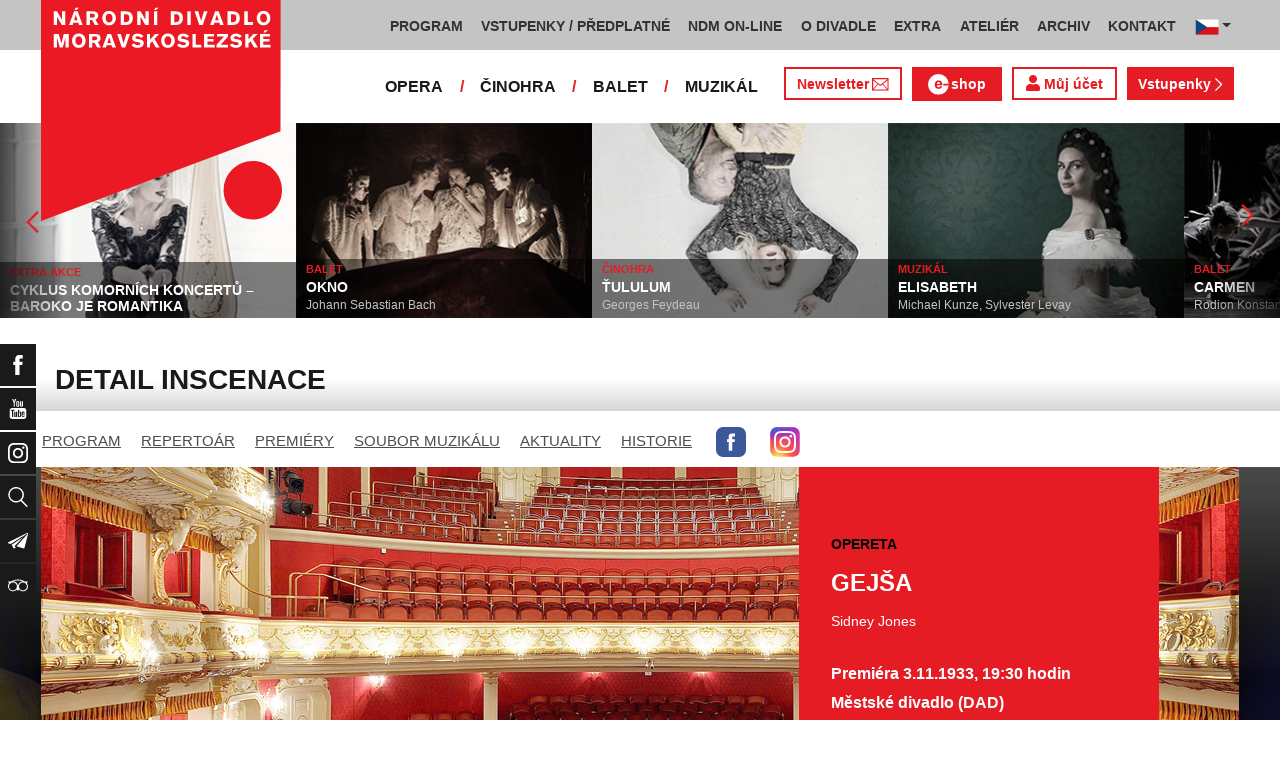

--- FILE ---
content_type: text/html; charset=UTF-8
request_url: https://www.ndm.cz/cz/opereta-muzikal/inscenace/2429-gejsa/
body_size: 13143
content:
<!DOCTYPE html>
<html lang="cs">
    <head>
        <meta charset="utf-8">
        <meta name="viewport" content="width=device-width, initial-scale=1, shrink-to-fit=no">
        <meta name="author" content="SE-MO Data s.r.o." />
        <meta name="description" content="Autor: , Inscenace: GEJŠA,Soubor: Opereta" />
        <meta name="keywords" content=",GEJŠA,Opereta" />
        
        <title>GEJŠA | Opereta | Národní divadlo moravskoslezské</title>
        
        <link rel="icon" type="image/png" href="/favicon.png">
        
        
		<!-- Bootstrap core CSS -->
        <link href="/css/ndm.css?ver=4.25" rel="stylesheet" type="text/css">
        <link href="/css/ndm_r.css?ver=4.22" rel="stylesheet" type="text/css">
        <link rel="stylesheet" href="https://use.fontawesome.com/releases/v5.8.1/css/all.css" integrity="sha384-50oBUHEmvpQ+1lW4y57PTFmhCaXp0ML5d60M1M7uH2+nqUivzIebhndOJK28anvf" crossorigin="anonymous">
        
        <!-- jQuery UI CSS -->
        <link rel="stylesheet" href="/css/jquery-ui.css">

        <!-- Bootstrap core JavaScript -->
        <script src="/jquery/jquery.min.js"></script>

        <script src="/js/owl.carousel.js"></script>

        <script src="/js/bootstrap.bundle.min.js"></script>

        <script src="/js/jquery.jcarousellite.js"></script>

        <script src="/js/jquery-ui.js"></script>

        <script src="/js/main.js"></script>

        <script src="/js/lightbox.js"></script>

        <script src="/js/header.js?ver=1"></script>

        <script src="/js/tab-switcher.js?ver=1.1"></script>
        
		<script type="text/javascript">
			//defaultni nastaveni
            //var calMonthLink = "/cz/opereta-muzikal/program/dalsi-mesic/";
            var calLanguage = "cs";
            var calActYear = "2026";
            var calActMonth = "01";
            var calDaysActive = {};
        </script> 
        
		<script id='cookies-spravne' src='https://cookies-spravne.cz/static/cc?key=SQRzg5rN7jk74aw5dnsx&lang=cs' async defer></script>

    </head>
    
    <body>
						<div class="social-links d-flex">
            <div class="social-links-col">
                <div class="social-links-item">
                    <a href="https://www.facebook.com/narodnidivadlomoravskoslezske" target="_blank" title="Facebook" class="social-links-facebook">
                        <span>Facebook</span>
                        <img src="/icon/f_facebook-white.svg" alt="Facebook">
                    </a>
                </div>
                <div class="social-links-item">
                    <a href="https://www.youtube.com/user/NDMOSTRAVA1/videos" target="_blank" title="YouTube" class="social-links-youtube">
                        <span>YouTube</span>
                        <img src="/icon/youtube-white.svg" alt="YouTube">
                    </a>
                </div>
                                <div class="social-links-item">
                    <a href="https://www.instagram.com/ndm.ostrava/" class="social-links-instagram">
                        <span>Instagram</span>
                        <img src="/icon/instagram-white.svg" alt="Instagram">
                    </a>
                </div>
                                <div class="social-links-item">
                    <a href="/cz/vyhledavani/" class="social-links-search" title="Vyhledat">
                        <span>Vyhledat</span>
                        <img src="/icon/lupa-white.svg" alt="Hledat">
                    </a>
                </div>
		                        				<div class="social-links-item">
                    <a href="https://account-content.smartemailing.cz/landing-page/?pid=11ED69C7FA76F3FC84EFAC1F6BC402AA&uid=aa4cc6b2-92c9-11eb-8ce2-ac1f6bc402ad&preview=1" title="Newsletter" class="social-links-share" target="_blank">
                        <span>Newsletter</span>
                        <img src="/icon/vlastovka-white.svg" alt="Newsletter">
                    </a>
                </div>		        
		        		        
                                <div class="social-links-item">
                    <a href="http://www.tripadvisor.cz/Attraction_Review-g274719-d1792295-Reviews-Antonin_Dvorak_Theater-Ostrava_Moravian_Silesian_Region_Moravia.html" class="social-links-tripadvisor">
                        <span>TripAdvisor</span>
                        <img src="/icon/tripadvisor-white.svg" target="_blank" title="TripAdvisor" alt="TripAdvisor">
                    </a>
                </div>
                            </div>
        </div>

        <div class="d-block d-sm-none">
            <!-- Mobile Navigation -->
            <nav class="navbar navbar-expand-sm navbar-light header-navbar-mobile">
                <div class="container">
                    <a class="navbar-brand" href="/cz/">
                        <img src="/icon/logo_cz.svg" alt="NÁRODNÍ DIVADLO MORAVSKOSLEZSKÉ" class="header-logo">
                    </a>
                     <a class="navbar-brand" href="/cz/">
                        <img src="/icon/logo_cz.svg" alt="NÁRODNÍ DIVADLO MORAVSKOSLEZSKÉ" class="header-logo">
                    </a>
                    <button class="toggler navbar-toggler" type="button" data-target="#navbarMobileToggler" aria-controls="navbarMobileToggler" aria-expanded="false" aria-label="Toggle navigation">
                        Menu
                        <img src="/icon/mobile-menu-default.png" alt="" class="toggler-icon toggler-icon-default active">
                        <img src="/icon/mobile-menu-active.png" alt="" class="toggler-icon toggler-icon-active">
                    </button>
                    <button class="toggler navbar-lang-toggler" type="button" data-target="#navbarMobileLangToggler" aria-controls="navbarMobileLangToggler" aria-expanded="false" aria-label="Toggle navigation">
                        <img src="/icon/flag-cs.png" alt="CZ">
                        <img src="/icon/mobile-menu-lang-default.png" alt="" class="toggler-icon toggler-icon-default active">
                        <img src="/icon/mobile-menu-lang-active.png" alt="" class="toggler-icon toggler-icon-active">
                    </button>
                    <div class="collapse navbar-collapse header-navbar-flex" id="navbarMobileToggler">
                        
						

		<ul class="navbar-nav ml-auto header-navbar-first">
			<li class="nav-item disabled">Menu</li>
	
					<li class="nav-item dropdown" id="navbar97Dropdown-mobile">
				<a href="/cz/program/aktualni-mesic/" title="PROGRAM"  class="nav-link" role="button" data-toggle="dropdown" aria-haspopup="true" aria-expanded="false">PROGRAM</a>
							<ul class="dropdown-menu" aria-labelledby="navbar97Dropdown-mobile">
						
					<li class="dropdown-item" id="">
				<a href="/cz/program/aktualni-mesic/" title="AKTUÁLNÍ PROGRAM"  >AKTUÁLNÍ PROGRAM</a></li>
					<li class="dropdown-item" id="">
				<a href="/cz/premiery/2025-2026/" title="PREMIÉRY 2025/2026"  >PREMIÉRY 2025/2026</a></li>
					<li class="dropdown-item" id="">
				<a href="/cz/repertoar/2025-2026/" title="REPERTOÁR 2025/2026"  >REPERTOÁR 2025/2026</a></li>
					<li class="dropdown-item" id="">
				<a href="/cz/program-extra/aktualni-mesic/" title="PROGRAM EXTRA AKCÍ"  >PROGRAM EXTRA AKCÍ</a></li>
					<li class="dropdown-item" id="">
				<a href="/cz/program-atelier/aktualni-mesic/" title="PROGRAM AKCÍ ATELIÉRU"  >PROGRAM AKCÍ ATELIÉRU</a></li>
					<li class="dropdown-item" id="">
				<a href="/cz/vystavy/" title="PROGRAM VÝSTAV"  >PROGRAM VÝSTAV</a></li></ul></li>
					<li class="nav-item dropdown" id="navbar31Dropdown-mobile">
				<a href="https://www.ndm.cz/cz/program/aktualni-mesic/" title="VSTUPENKY / PŘEDPLATNÉ"  class="nav-link" role="button" data-toggle="dropdown" aria-haspopup="true" aria-expanded="false">VSTUPENKY / PŘEDPLATNÉ</a>
							<ul class="dropdown-menu" aria-labelledby="navbar31Dropdown-mobile">
						
					<li class="dropdown-item" id="">
				<a href="https://www.ndm.cz/cz/program/aktualni-mesic/" title="VSTUPENKY"  >VSTUPENKY</a></li>
					<li class="dropdown-item" id="">
				<a href="/cz/stranka/1123-predplatne-2025-2026.html" title="PŘEDPLATNÉ 2025/2026"  >PŘEDPLATNÉ 2025/2026</a></li>
					<li class="dropdown-item" id="">
				<a href="/cz/stranka/1158-abend-2026.html" title="Předplatné ABEND"  >Předplatné ABEND</a></li>
					<li class="dropdown-item" id="">
				<a href="/cz/stranka/642-darkove-vouchery-online.html" title="DÁRKOVÝ VOUCHER"  >DÁRKOVÝ VOUCHER</a></li>
					<li class="dropdown-item" id="">
				<a href="/cz/stranka/888-moje-karta-ndm.html" title="MOJE KARTA NDM"  >MOJE KARTA NDM</a></li>
					<li class="dropdown-item" id="">
				<a href="/cz/stranka/811-moje-abo.html" title="MOJE ABO"  >MOJE ABO</a></li>
					<li class="dropdown-item" id="">
				<a href="/cz/stranka/1000-obchodni-informace-kontakty.html" title="OBCHODNÍ INFORMACE / KONTAKTY"  >OBCHODNÍ INFORMACE / KONTAKTY</a></li></ul></li>
					<li class="nav-item dropdown" id="navbar754Dropdown-mobile">
				<a href="https://podcast.ndm.cz/" title="NDM ON-LINE" target="_blank" class="nav-link" role="button" data-toggle="dropdown" aria-haspopup="true" aria-expanded="false">NDM ON-LINE</a>
							<ul class="dropdown-menu" aria-labelledby="navbar754Dropdown-mobile">
						
					<li class="dropdown-item" id="">
				<a href="https://podcast.ndm.cz/" title="Podcasty NDM"  >Podcasty NDM</a></li>
					<li class="dropdown-item" id="">
				<a href="/cz/kategorie/18-aktuality/" title="Tiskoviny NDM / Aktuality"  >Tiskoviny NDM / Aktuality</a></li>
					<li class="dropdown-item" id="">
				<a href="/cz/stranka/1061-virtualni-galerie.html" title="Virtuální galerie"  >Virtuální galerie</a></li></ul></li>
					<li class="nav-item dropdown" id="navbar158Dropdown-mobile">
				<a href="/cz/stranka/20-narodni-divadlo-moravskoslezske.html" title="O DIVADLE"  class="nav-link" role="button" data-toggle="dropdown" aria-haspopup="true" aria-expanded="false">O DIVADLE</a>
							<ul class="dropdown-menu" aria-labelledby="navbar158Dropdown-mobile">
						
					<li class="dropdown-item dropdown" id="navbar703Dropdown-mobile">
				<a href="/cz/kategorie/24-tiskove-zpravy/" title="PRESS / tiskové zprávy"   role="button" data-toggle="dropdown" aria-haspopup="true" aria-expanded="false">PRESS / tiskové zprávy</a></li>
					<li class="dropdown-item" id="">
				<a href="/cz/stranka/1145-rekonstrukce-dad.html" title="Rekonstrukce DAD"  >Rekonstrukce DAD</a></li>
					<li class="dropdown-item" id="">
				<a href="/cz/kategorie/15-konkurzy-a-volna-mista/" title="Konkurzy / VŘ"  >Konkurzy / VŘ</a></li>
					<li class="dropdown-item" id="">
				<a href="/cz/stranka/20-narodni-divadlo-moravskoslezske.html" title="Divadla / prostory"  >Divadla / prostory</a></li>
					<li class="dropdown-item" id="">
				<a href="/cz/stranka/1106-exkurze-a-prohlidky.html" title="Exkurze / prohlídky"  >Exkurze / prohlídky</a></li>
					<li class="dropdown-item" id="">
				<a href="/cz/stranka/35-partneri-a-mecenasi-ndm.html" title="Partneři a mecenáši NDM"  >Partneři a mecenáši NDM</a></li>
					<li class="dropdown-item" id="">
				<a href="/cz/stranka/848-pro-zamestnance.html" title="Pro zaměstnance"  >Pro zaměstnance</a></li>
					<li class="dropdown-item" id="">
				<a href="/cz/stranka/676-oznameni.html" title="Oznámení"  >Oznámení</a></li></ul></li>
					<li class="nav-item dropdown" id="navbar283Dropdown-mobile">
				<a href="/cz/stranka/1005-ndm-extra-o-nas.html" title="EXTRA"  class="nav-link" role="button" data-toggle="dropdown" aria-haspopup="true" aria-expanded="false">EXTRA</a>
							<ul class="dropdown-menu" aria-labelledby="navbar283Dropdown-mobile">
						
					<li class="dropdown-item" id="">
				<a href="/cz/stranka/1005-ndm-extra-o-nas.html" title="O nás"  >O nás</a></li>
					<li class="dropdown-item" id="">
				<a href="/cz/repertoar-extra/2025-2026/" title="Akce, besedy, přednášky"  >Akce, besedy, přednášky</a></li>
					<li class="dropdown-item" id="">
				<a href="/cz/program-extra/aktualni-mesic/" title="Program EXTRA akcí"  >Program EXTRA akcí</a></li>
					<li class="dropdown-item" id="">
				<a href="/cz/stranka/932-cyklus-komornich-koncertu.html" title="Cyklus komorních koncertů"  >Cyklus komorních koncertů</a></li>
					<li class="dropdown-item" id="">
				<a href="/cz/stranka/881-vystavy.html" title="Výstavy"  >Výstavy</a></li>
					<li class="dropdown-item" id="">
				<a href="/cz/stranka/418-mecenassky-klub-ndm.html" title="Mecenášský klub"  >Mecenášský klub</a></li>
					<li class="dropdown-item" id="">
				<a href="/cz/stranka/151-dobrovolnictvi.html" title="Dobrovolnictví"  >Dobrovolnictví</a></li>
					<li class="dropdown-item" id="">
				<a href="/cz/stranka/1113-klub-mlady-divak.html" title="Klub Mladý divák"  >Klub Mladý divák</a></li>
					<li class="dropdown-item" id="">
				<a href="/cz/stranka/1124-edukacni-program-edu-v-ndm.html" title="EDU"  >EDU</a></li></ul></li>
					<li class="nav-item dropdown" id="navbar242Dropdown-mobile">
				<a href="/cz/stranka/118-o-nas.html" title="ATELIÉR"  class="nav-link" role="button" data-toggle="dropdown" aria-haspopup="true" aria-expanded="false">ATELIÉR</a>
							<ul class="dropdown-menu" aria-labelledby="navbar242Dropdown-mobile">
						
					<li class="dropdown-item" id="">
				<a href="/cz/stranka/118-o-nas.html" title="O nás"  >O nás</a></li>
					<li class="dropdown-item" id="">
				<a href="/cz/repertoar-atelier/2025-2026/" title="Představení, akce, workshopy"  >Představení, akce, workshopy</a></li>
					<li class="dropdown-item" id="">
				<a href="/cz/program-atelier/aktualni-mesic/" title="Program akcí ATELIÉRU"  >Program akcí ATELIÉRU</a></li>
					<li class="dropdown-item" id="">
				<a href="https://www.ndm.cz/cz/extra-akce-atelier/inscenace/6685-vylet/" title="Pro mateřinky"  >Pro mateřinky</a></li>
					<li class="dropdown-item" id="">
				<a href="/cz/stranka/938-pro-skoly.html" title="Pro školy"  >Pro školy</a></li>
					<li class="dropdown-item" id="">
				<a href="/cz/stranka/927-pro-nactilete.html" title="Pro náctileté"  >Pro náctileté</a></li>
					<li class="dropdown-item" id="">
				<a href="/cz/stranka/924-pro-seniory.html" title="Pro seniory"  >Pro seniory</a></li>
					<li class="dropdown-item" id="">
				<a href="https://www.ndm.cz/cz/extra-akce-atelier/inscenace/6139-poeticka-kavarna/" title="Poetická kavárna" target="_blank" >Poetická kavárna</a></li>
					<li class="dropdown-item" id="">
				<a href="/cz/stranka/1143-perfolab.html" title="Perfolab"  >Perfolab</a></li></ul></li>
					<li class="nav-item dropdown" id="navbar553Dropdown-mobile">
				<a href="http://www.ndm.cz/cz/archiv" title="ARCHIV"  class="nav-link" role="button" data-toggle="dropdown" aria-haspopup="true" aria-expanded="false">ARCHIV</a>
							<ul class="dropdown-menu" aria-labelledby="navbar553Dropdown-mobile">
						
					<li class="dropdown-item" id="">
				<a href="/cz/stranka/409-o-archivu.html" title="O archivu"  >O archivu</a></li>
					<li class="dropdown-item" id="">
				<a href="/cz/archiv" title="Archiv ON-LINE"  >Archiv ON-LINE</a></li>
					<li class="dropdown-item" id="">
				<a href="/cz/stranka/410-ostravsky-divadelni-archiv.html" title="Ostravský divadelní archiv"  >Ostravský divadelní archiv</a></li>
					<li class="dropdown-item" id="">
				<a href="/cz/stranka/161-historie-narodniho-divadla-moravskoslezskeho-v-datech.html" title="Historie NDM"  >Historie NDM</a></li>
					<li class="dropdown-item" id="">
				<a href="/cz/stranka/1112-inspirativni-pamet-divadla.html" title="Inspirativní paměť divadla" target="_blank" >Inspirativní paměť divadla</a></li></ul></li>
					<li class="nav-item dropdown" id="navbar40Dropdown-mobile">
				<a href="/cz/stranka/14-kontakt.html" title="KONTAKT"  class="nav-link" role="button" data-toggle="dropdown" aria-haspopup="true" aria-expanded="false">KONTAKT</a>
							<ul class="dropdown-menu" aria-labelledby="navbar40Dropdown-mobile">
						
					<li class="dropdown-item" id="">
				<a href="/cz/stranka/1000-obchodni-informace-kontakty.html" title="Vstupenky / předplatné"  >Vstupenky / předplatné</a></li>
					<li class="dropdown-item" id="">
				<a href="/cz/stranka/921-vedeni-divadla.html" title="Vedení divadla"  >Vedení divadla</a></li>
					<li class="dropdown-item" id="">
				<a href="/cz/opera/" title="Opera"  >Opera</a></li>
					<li class="dropdown-item" id="">
				<a href="/cz/cinohra/" title="Činohra"  >Činohra</a></li>
					<li class="dropdown-item" id="">
				<a href="/cz/balet/" title="Balet"  >Balet</a></li>
					<li class="dropdown-item" id="">
				<a href="/cz/opereta-muzikal/" title="Muzikál"  >Muzikál</a></li>
					<li class="dropdown-item" id="">
				<a href="/cz/stranka/785-pronajem.html" title="Pronájem"  >Pronájem</a></li>
					<li class="dropdown-item" id="">
				<a href="/cz/stranka/775-kavarna-narodni-dum-bar-ve-dvanactce.html" title="Kavárna Národní dům / bar Ve „12“"  >Kavárna Národní dům / bar Ve „12“</a></li></ul></li></ul>        


                        <ul class="navbar-nav ml-auto header-navbar-second">
                            <li class="nav-item disabled">Soubory</li>
                            <li class="nav-item">
                                <a href="/cz/opera/" title="OPERA"  class="nav-link">OPERA</a>                            </li>
                            <li class="nav-item">
                                <a href="/cz/cinohra/" title="ČINOHRA"  class="nav-link">ČINOHRA</a>                            </li>
                            <li class="nav-item">
                                <a href="/cz/balet/" title="BALET"  class="nav-link">BALET</a>                            </li>
                            <li class="nav-item">
                                <a href="/cz/opereta-muzikal/" title="MUZIKÁL"  class="nav-link">MUZIKÁL</a>                            </li>
                            <li class="nav-item header-newsletter-new">
                                <a href="https://account-content.smartemailing.cz/landing-page/?pid=11ED69C7FA76F3FC84EFAC1F6BC402AA&uid=aa4cc6b2-92c9-11eb-8ce2-ac1f6bc402ad&preview=1" title="Newsletter" target="_blank" class="nav-link">
                                    <img src="/icon/obalka_barva_E61C24.svg" alt="" class="default"><img src="/icon/obalka_barva_AA0E21.svg" alt="" class="hover"><img src="/icon/obalka_barva_AA0E21.svg" alt="" class="active"><p>Newsletter</p>
                                </a>
                            </li>
                            <li class="nav-item header-tickets">
                            	<a href="https://prodej.ndm.cz/ndm/General/MyAccount?mrsid=114" title="Můj účet" target="_blank" class="nav-link"><i class="fa fa-user" aria-hidden="true"></i> Můj účet</a>
                            </li>
                                                        <li class="nav-item header-eshop">
                            	<a href="https://eshop.ndm.cz" title="E-shop" target="_blank" class="nav-link">
                            		<img src="/icon/e_eshop_E61C24.svg" alt="e-" class="default"><img src="/icon/e_eshop_AA0E21.svg" alt="e-" class="hover"><img src="/icon/e_eshop_AA0E21.svg" alt="e-" class="active"><p>shop</p>
                            	</a>
                            </li>
                                                        <li class="nav-item header-tickets">
                                <a href="/cz/program/" title="Vstupenky " target="_blank" class="nav-link">Vstupenky <img src="/icon/sipka_vpravo_bila.svg" alt="chevron-right"></a>                            </li>

                        </ul>
                    </div>
                    <div class="collapse navbar-collapse header-navbar-lang-flex" id="navbarMobileLangToggler">
                        <ul class="navbar-nav header-navbar-first">
                            <li class="nav-item">
                                <a class="nav-link" href="/cz/language/change-language/lang-abbrv/en/" title="EN"><img src="/icon/flag-gb.png" alt="EN"></a>
                            </li>
                        </ul>
                    </div>
                </div>
            </nav>
        </div>

        <div class="navbar-sticky-top d-none d-sm-block">
            <!-- Navigation -->
            <nav class="navbar navbar-expand-sm navbar-light header-navbar-main">
                <div class="container">
                    <a class="navbar-brand" href="/cz/">
                        <img src="/icon/logo_cz.svg" alt="NÁRODNÍ DIVADLO MORAVSKOSLEZSKÉ" class="header-logo">
                    </a>
                    

    <div class="collapse navbar-collapse">
    <ul class="navbar-nav ml-auto">
					<li class="nav-item dropdown toggler" id="navbar97Dropdown">
				<a href="/cz/program/aktualni-mesic/" title="PROGRAM"  class="nav-link" role="button" data-target=".dropdown-menu" aria-haspopup="true" aria-expanded="false">PROGRAM</a>
							<ul class="dropdown-menu" aria-labelledby="navbar97Dropdown">
						
					<li class="dropdown-item" id="">
				<a href="/cz/program/aktualni-mesic/" title="AKTUÁLNÍ PROGRAM"  >AKTUÁLNÍ PROGRAM</a></li>
					<li class="dropdown-item" id="">
				<a href="/cz/premiery/2025-2026/" title="PREMIÉRY 2025/2026"  >PREMIÉRY 2025/2026</a></li>
					<li class="dropdown-item" id="">
				<a href="/cz/repertoar/2025-2026/" title="REPERTOÁR 2025/2026"  >REPERTOÁR 2025/2026</a></li>
					<li class="dropdown-item" id="">
				<a href="/cz/program-extra/aktualni-mesic/" title="PROGRAM EXTRA AKCÍ"  >PROGRAM EXTRA AKCÍ</a></li>
					<li class="dropdown-item" id="">
				<a href="/cz/program-atelier/aktualni-mesic/" title="PROGRAM AKCÍ ATELIÉRU"  >PROGRAM AKCÍ ATELIÉRU</a></li>
					<li class="dropdown-item" id="">
				<a href="/cz/vystavy/" title="PROGRAM VÝSTAV"  >PROGRAM VÝSTAV</a></li></ul></li>
					<li class="nav-item dropdown toggler" id="navbar31Dropdown">
				<a href="https://www.ndm.cz/cz/program/aktualni-mesic/" title="VSTUPENKY / PŘEDPLATNÉ"  class="nav-link" role="button" data-target=".dropdown-menu" aria-haspopup="true" aria-expanded="false">VSTUPENKY / PŘEDPLATNÉ</a>
							<ul class="dropdown-menu" aria-labelledby="navbar31Dropdown">
						
					<li class="dropdown-item" id="">
				<a href="https://www.ndm.cz/cz/program/aktualni-mesic/" title="VSTUPENKY"  >VSTUPENKY</a></li>
					<li class="dropdown-item" id="">
				<a href="/cz/stranka/1123-predplatne-2025-2026.html" title="PŘEDPLATNÉ 2025/2026"  >PŘEDPLATNÉ 2025/2026</a></li>
					<li class="dropdown-item" id="">
				<a href="/cz/stranka/1158-abend-2026.html" title="Předplatné ABEND"  >Předplatné ABEND</a></li>
					<li class="dropdown-item" id="">
				<a href="/cz/stranka/642-darkove-vouchery-online.html" title="DÁRKOVÝ VOUCHER"  >DÁRKOVÝ VOUCHER</a></li>
					<li class="dropdown-item" id="">
				<a href="/cz/stranka/888-moje-karta-ndm.html" title="MOJE KARTA NDM"  >MOJE KARTA NDM</a></li>
					<li class="dropdown-item" id="">
				<a href="/cz/stranka/811-moje-abo.html" title="MOJE ABO"  >MOJE ABO</a></li>
					<li class="dropdown-item" id="">
				<a href="/cz/stranka/1000-obchodni-informace-kontakty.html" title="OBCHODNÍ INFORMACE / KONTAKTY"  >OBCHODNÍ INFORMACE / KONTAKTY</a></li></ul></li>
					<li class="nav-item dropdown toggler" id="navbar754Dropdown">
				<a href="https://podcast.ndm.cz/" title="NDM ON-LINE" target="_blank" class="nav-link" role="button" data-target=".dropdown-menu" aria-haspopup="true" aria-expanded="false">NDM ON-LINE</a>
							<ul class="dropdown-menu" aria-labelledby="navbar754Dropdown">
						
					<li class="dropdown-item" id="">
				<a href="https://podcast.ndm.cz/" title="Podcasty NDM"  >Podcasty NDM</a></li>
					<li class="dropdown-item" id="">
				<a href="/cz/kategorie/18-aktuality/" title="Tiskoviny NDM / Aktuality"  >Tiskoviny NDM / Aktuality</a></li>
					<li class="dropdown-item" id="">
				<a href="/cz/stranka/1061-virtualni-galerie.html" title="Virtuální galerie"  >Virtuální galerie</a></li></ul></li>
					<li class="nav-item dropdown toggler d-none d-lg-block" id="navbar158Dropdown">
				<a href="/cz/stranka/20-narodni-divadlo-moravskoslezske.html" title="O DIVADLE"  class="nav-link" role="button" data-target=".dropdown-menu" aria-haspopup="true" aria-expanded="false">O DIVADLE</a>
							<ul class="dropdown-menu" aria-labelledby="navbar158Dropdown">
						
					<li class="dropdown-item dropdown toggler" id="navbar703Dropdown">
				<a href="/cz/kategorie/24-tiskove-zpravy/" title="PRESS / tiskové zprávy"   role="button" data-target=".dropdown-menu" aria-haspopup="true" aria-expanded="false">PRESS / tiskové zprávy</a></li>
					<li class="dropdown-item" id="">
				<a href="/cz/stranka/1145-rekonstrukce-dad.html" title="Rekonstrukce DAD"  >Rekonstrukce DAD</a></li>
					<li class="dropdown-item" id="">
				<a href="/cz/kategorie/15-konkurzy-a-volna-mista/" title="Konkurzy / VŘ"  >Konkurzy / VŘ</a></li>
					<li class="dropdown-item" id="">
				<a href="/cz/stranka/20-narodni-divadlo-moravskoslezske.html" title="Divadla / prostory"  >Divadla / prostory</a></li>
					<li class="dropdown-item" id="">
				<a href="/cz/stranka/1106-exkurze-a-prohlidky.html" title="Exkurze / prohlídky"  >Exkurze / prohlídky</a></li>
					<li class="dropdown-item" id="">
				<a href="/cz/stranka/35-partneri-a-mecenasi-ndm.html" title="Partneři a mecenáši NDM"  >Partneři a mecenáši NDM</a></li>
					<li class="dropdown-item" id="">
				<a href="/cz/stranka/848-pro-zamestnance.html" title="Pro zaměstnance"  >Pro zaměstnance</a></li>
					<li class="dropdown-item" id="">
				<a href="/cz/stranka/676-oznameni.html" title="Oznámení"  >Oznámení</a></li></ul></li>
					<li class="nav-item dropdown toggler d-none d-lg-block" id="navbar283Dropdown">
				<a href="/cz/stranka/1005-ndm-extra-o-nas.html" title="EXTRA"  class="nav-link" role="button" data-target=".dropdown-menu" aria-haspopup="true" aria-expanded="false">EXTRA</a>
							<ul class="dropdown-menu" aria-labelledby="navbar283Dropdown">
						
					<li class="dropdown-item" id="">
				<a href="/cz/stranka/1005-ndm-extra-o-nas.html" title="O nás"  >O nás</a></li>
					<li class="dropdown-item" id="">
				<a href="/cz/repertoar-extra/2025-2026/" title="Akce, besedy, přednášky"  >Akce, besedy, přednášky</a></li>
					<li class="dropdown-item" id="">
				<a href="/cz/program-extra/aktualni-mesic/" title="Program EXTRA akcí"  >Program EXTRA akcí</a></li>
					<li class="dropdown-item" id="">
				<a href="/cz/stranka/932-cyklus-komornich-koncertu.html" title="Cyklus komorních koncertů"  >Cyklus komorních koncertů</a></li>
					<li class="dropdown-item" id="">
				<a href="/cz/stranka/881-vystavy.html" title="Výstavy"  >Výstavy</a></li>
					<li class="dropdown-item" id="">
				<a href="/cz/stranka/418-mecenassky-klub-ndm.html" title="Mecenášský klub"  >Mecenášský klub</a></li>
					<li class="dropdown-item" id="">
				<a href="/cz/stranka/151-dobrovolnictvi.html" title="Dobrovolnictví"  >Dobrovolnictví</a></li>
					<li class="dropdown-item" id="">
				<a href="/cz/stranka/1113-klub-mlady-divak.html" title="Klub Mladý divák"  >Klub Mladý divák</a></li>
					<li class="dropdown-item" id="">
				<a href="/cz/stranka/1124-edukacni-program-edu-v-ndm.html" title="EDU"  >EDU</a></li></ul></li>
					<li class="nav-item dropdown toggler d-none d-xl-block" id="navbar242Dropdown">
				<a href="/cz/stranka/118-o-nas.html" title="ATELIÉR"  class="nav-link" role="button" data-target=".dropdown-menu" aria-haspopup="true" aria-expanded="false">ATELIÉR</a>
							<ul class="dropdown-menu" aria-labelledby="navbar242Dropdown">
						
					<li class="dropdown-item" id="">
				<a href="/cz/stranka/118-o-nas.html" title="O nás"  >O nás</a></li>
					<li class="dropdown-item" id="">
				<a href="/cz/repertoar-atelier/2025-2026/" title="Představení, akce, workshopy"  >Představení, akce, workshopy</a></li>
					<li class="dropdown-item" id="">
				<a href="/cz/program-atelier/aktualni-mesic/" title="Program akcí ATELIÉRU"  >Program akcí ATELIÉRU</a></li>
					<li class="dropdown-item" id="">
				<a href="https://www.ndm.cz/cz/extra-akce-atelier/inscenace/6685-vylet/" title="Pro mateřinky"  >Pro mateřinky</a></li>
					<li class="dropdown-item" id="">
				<a href="/cz/stranka/938-pro-skoly.html" title="Pro školy"  >Pro školy</a></li>
					<li class="dropdown-item" id="">
				<a href="/cz/stranka/927-pro-nactilete.html" title="Pro náctileté"  >Pro náctileté</a></li>
					<li class="dropdown-item" id="">
				<a href="/cz/stranka/924-pro-seniory.html" title="Pro seniory"  >Pro seniory</a></li>
					<li class="dropdown-item" id="">
				<a href="https://www.ndm.cz/cz/extra-akce-atelier/inscenace/6139-poeticka-kavarna/" title="Poetická kavárna" target="_blank" >Poetická kavárna</a></li>
					<li class="dropdown-item" id="">
				<a href="/cz/stranka/1143-perfolab.html" title="Perfolab"  >Perfolab</a></li></ul></li>
					<li class="nav-item dropdown toggler d-none d-xl-block" id="navbar553Dropdown">
				<a href="http://www.ndm.cz/cz/archiv" title="ARCHIV"  class="nav-link" role="button" data-target=".dropdown-menu" aria-haspopup="true" aria-expanded="false">ARCHIV</a>
							<ul class="dropdown-menu" aria-labelledby="navbar553Dropdown">
						
					<li class="dropdown-item" id="">
				<a href="/cz/stranka/409-o-archivu.html" title="O archivu"  >O archivu</a></li>
					<li class="dropdown-item" id="">
				<a href="/cz/archiv" title="Archiv ON-LINE"  >Archiv ON-LINE</a></li>
					<li class="dropdown-item" id="">
				<a href="/cz/stranka/410-ostravsky-divadelni-archiv.html" title="Ostravský divadelní archiv"  >Ostravský divadelní archiv</a></li>
					<li class="dropdown-item" id="">
				<a href="/cz/stranka/161-historie-narodniho-divadla-moravskoslezskeho-v-datech.html" title="Historie NDM"  >Historie NDM</a></li>
					<li class="dropdown-item" id="">
				<a href="/cz/stranka/1112-inspirativni-pamet-divadla.html" title="Inspirativní paměť divadla" target="_blank" >Inspirativní paměť divadla</a></li></ul></li>
					<li class="nav-item dropdown toggler d-none d-xl-block" id="navbar40Dropdown">
				<a href="/cz/stranka/14-kontakt.html" title="KONTAKT"  class="nav-link" role="button" data-target=".dropdown-menu" aria-haspopup="true" aria-expanded="false">KONTAKT</a>
							<ul class="dropdown-menu" aria-labelledby="navbar40Dropdown">
						
					<li class="dropdown-item" id="">
				<a href="/cz/stranka/1000-obchodni-informace-kontakty.html" title="Vstupenky / předplatné"  >Vstupenky / předplatné</a></li>
					<li class="dropdown-item" id="">
				<a href="/cz/stranka/921-vedeni-divadla.html" title="Vedení divadla"  >Vedení divadla</a></li>
					<li class="dropdown-item" id="">
				<a href="/cz/opera/" title="Opera"  >Opera</a></li>
					<li class="dropdown-item" id="">
				<a href="/cz/cinohra/" title="Činohra"  >Činohra</a></li>
					<li class="dropdown-item" id="">
				<a href="/cz/balet/" title="Balet"  >Balet</a></li>
					<li class="dropdown-item" id="">
				<a href="/cz/opereta-muzikal/" title="Muzikál"  >Muzikál</a></li>
					<li class="dropdown-item" id="">
				<a href="/cz/stranka/785-pronajem.html" title="Pronájem"  >Pronájem</a></li>
					<li class="dropdown-item" id="">
				<a href="/cz/stranka/775-kavarna-narodni-dum-bar-ve-dvanactce.html" title="Kavárna Národní dům / bar Ve „12“"  >Kavárna Národní dům / bar Ve „12“</a></li></ul></li>
                            <li class="nav-item dropdown toggler d-xl-none" id="navbarMoreDropdown">
                                <a class="nav-link" href="#" role="button" aria-haspopup="true" aria-expanded="false">
                                    Další
                                </a>
                                <ul class="dropdown-menu dropdown-menu-right" aria-labelledby="navbarMoreDropdown">
                                    
	                		<li class="dropdown-item d-md-block d-lg-none  dropdown toggler" id="navbarMore158Dropdown">
	                			<a href="/cz/stranka/20-narodni-divadlo-moravskoslezske.html" title="O DIVADLE"   role="button" data-target=".dropdown-menu" aria-haspopup="true" aria-expanded="false">O DIVADLE</a>
	                	
                                 
                <ul class="dropdown-menu" aria-labelledby="navbarMore158Dropdown">
            
                        <li class="dropdown-item">
                            <a href="/cz/kategorie/24-tiskove-zpravy/" title="PRESS / tiskové zprávy"  >PRESS / tiskové zprávy</a>
                        </li>
                
                        <li class="dropdown-item">
                            <a href="/cz/stranka/1145-rekonstrukce-dad.html" title="Rekonstrukce DAD"  >Rekonstrukce DAD</a>
                        </li>
                
                        <li class="dropdown-item">
                            <a href="/cz/kategorie/15-konkurzy-a-volna-mista/" title="Konkurzy / VŘ"  >Konkurzy / VŘ</a>
                        </li>
                
                        <li class="dropdown-item">
                            <a href="/cz/stranka/20-narodni-divadlo-moravskoslezske.html" title="Divadla / prostory"  >Divadla / prostory</a>
                        </li>
                
                        <li class="dropdown-item">
                            <a href="/cz/stranka/1106-exkurze-a-prohlidky.html" title="Exkurze / prohlídky"  >Exkurze / prohlídky</a>
                        </li>
                
                        <li class="dropdown-item">
                            <a href="/cz/stranka/35-partneri-a-mecenasi-ndm.html" title="Partneři a mecenáši NDM"  >Partneři a mecenáši NDM</a>
                        </li>
                
                        <li class="dropdown-item">
                            <a href="/cz/stranka/848-pro-zamestnance.html" title="Pro zaměstnance"  >Pro zaměstnance</a>
                        </li>
                
                        <li class="dropdown-item">
                            <a href="/cz/stranka/676-oznameni.html" title="Oznámení"  >Oznámení</a>
                        </li>
                
                </ul>
            
                            
                	    </li>
                	    
	                		<li class="dropdown-item d-md-block d-lg-none  dropdown toggler" id="navbarMore283Dropdown">
	                			<a href="/cz/stranka/1005-ndm-extra-o-nas.html" title="EXTRA"   role="button" data-target=".dropdown-menu" aria-haspopup="true" aria-expanded="false">EXTRA</a>
	                	
                                 
                <ul class="dropdown-menu" aria-labelledby="navbarMore283Dropdown">
            
                        <li class="dropdown-item">
                            <a href="/cz/stranka/1005-ndm-extra-o-nas.html" title="O nás"  >O nás</a>
                        </li>
                
                        <li class="dropdown-item">
                            <a href="/cz/repertoar-extra/2025-2026/" title="Akce, besedy, přednášky"  >Akce, besedy, přednášky</a>
                        </li>
                
                        <li class="dropdown-item">
                            <a href="/cz/program-extra/aktualni-mesic/" title="Program EXTRA akcí"  >Program EXTRA akcí</a>
                        </li>
                
                        <li class="dropdown-item">
                            <a href="/cz/stranka/932-cyklus-komornich-koncertu.html" title="Cyklus komorních koncertů"  >Cyklus komorních koncertů</a>
                        </li>
                
                        <li class="dropdown-item">
                            <a href="/cz/stranka/881-vystavy.html" title="Výstavy"  >Výstavy</a>
                        </li>
                
                        <li class="dropdown-item">
                            <a href="/cz/stranka/418-mecenassky-klub-ndm.html" title="Mecenášský klub"  >Mecenášský klub</a>
                        </li>
                
                        <li class="dropdown-item">
                            <a href="/cz/stranka/151-dobrovolnictvi.html" title="Dobrovolnictví"  >Dobrovolnictví</a>
                        </li>
                
                        <li class="dropdown-item">
                            <a href="/cz/stranka/1113-klub-mlady-divak.html" title="Klub Mladý divák"  >Klub Mladý divák</a>
                        </li>
                
                        <li class="dropdown-item">
                            <a href="/cz/stranka/1124-edukacni-program-edu-v-ndm.html" title="EDU"  >EDU</a>
                        </li>
                
                </ul>
            
                            
                	    </li>
                	     
	                		<li class="dropdown-item  dropdown toggler" id="navbarMore242Dropdown">
	                			<a href="/cz/stranka/118-o-nas.html" title="ATELIÉR"   role="button" data-target=".dropdown-menu" aria-haspopup="true" aria-expanded="false">ATELIÉR</a>

                        
                                 
                <ul class="dropdown-menu" aria-labelledby="navbarMore242Dropdown">
            
                        <li class="dropdown-item">
                            <a href="/cz/stranka/118-o-nas.html" title="O nás"  >O nás</a>
                        </li>
                
                        <li class="dropdown-item">
                            <a href="/cz/repertoar-atelier/2025-2026/" title="Představení, akce, workshopy"  >Představení, akce, workshopy</a>
                        </li>
                
                        <li class="dropdown-item">
                            <a href="/cz/program-atelier/aktualni-mesic/" title="Program akcí ATELIÉRU"  >Program akcí ATELIÉRU</a>
                        </li>
                
                        <li class="dropdown-item">
                            <a href="https://www.ndm.cz/cz/extra-akce-atelier/inscenace/6685-vylet/" title="Pro mateřinky"  >Pro mateřinky</a>
                        </li>
                
                        <li class="dropdown-item">
                            <a href="/cz/stranka/938-pro-skoly.html" title="Pro školy"  >Pro školy</a>
                        </li>
                
                        <li class="dropdown-item">
                            <a href="/cz/stranka/927-pro-nactilete.html" title="Pro náctileté"  >Pro náctileté</a>
                        </li>
                
                        <li class="dropdown-item">
                            <a href="/cz/stranka/924-pro-seniory.html" title="Pro seniory"  >Pro seniory</a>
                        </li>
                
                        <li class="dropdown-item">
                            <a href="https://www.ndm.cz/cz/extra-akce-atelier/inscenace/6139-poeticka-kavarna/" title="Poetická kavárna" target="_blank" >Poetická kavárna</a>
                        </li>
                
                        <li class="dropdown-item">
                            <a href="/cz/stranka/1143-perfolab.html" title="Perfolab"  >Perfolab</a>
                        </li>
                
                </ul>
            
                            
	                		</li>
						 
	                		<li class="dropdown-item  dropdown toggler" id="navbarMore553Dropdown">
	                			<a href="http://www.ndm.cz/cz/archiv" title="ARCHIV"   role="button" data-target=".dropdown-menu" aria-haspopup="true" aria-expanded="false">ARCHIV</a>

                        
                                 
                <ul class="dropdown-menu" aria-labelledby="navbarMore553Dropdown">
            
                        <li class="dropdown-item">
                            <a href="/cz/stranka/409-o-archivu.html" title="O archivu"  >O archivu</a>
                        </li>
                
                        <li class="dropdown-item">
                            <a href="/cz/archiv" title="Archiv ON-LINE"  >Archiv ON-LINE</a>
                        </li>
                
                        <li class="dropdown-item">
                            <a href="/cz/stranka/410-ostravsky-divadelni-archiv.html" title="Ostravský divadelní archiv"  >Ostravský divadelní archiv</a>
                        </li>
                
                        <li class="dropdown-item">
                            <a href="/cz/stranka/161-historie-narodniho-divadla-moravskoslezskeho-v-datech.html" title="Historie NDM"  >Historie NDM</a>
                        </li>
                
                        <li class="dropdown-item">
                            <a href="/cz/stranka/1112-inspirativni-pamet-divadla.html" title="Inspirativní paměť divadla" target="_blank" >Inspirativní paměť divadla</a>
                        </li>
                
                </ul>
            
                            
	                		</li>
						 
	                		<li class="dropdown-item  dropdown toggler" id="navbarMore40Dropdown">
	                			<a href="/cz/stranka/14-kontakt.html" title="KONTAKT"   role="button" data-target=".dropdown-menu" aria-haspopup="true" aria-expanded="false">KONTAKT</a>

                        
                                 
                <ul class="dropdown-menu" aria-labelledby="navbarMore40Dropdown">
            
                        <li class="dropdown-item">
                            <a href="/cz/stranka/1000-obchodni-informace-kontakty.html" title="Vstupenky / předplatné"  >Vstupenky / předplatné</a>
                        </li>
                
                        <li class="dropdown-item">
                            <a href="/cz/stranka/921-vedeni-divadla.html" title="Vedení divadla"  >Vedení divadla</a>
                        </li>
                
                        <li class="dropdown-item">
                            <a href="/cz/opera/" title="Opera"  >Opera</a>
                        </li>
                
                        <li class="dropdown-item">
                            <a href="/cz/cinohra/" title="Činohra"  >Činohra</a>
                        </li>
                
                        <li class="dropdown-item">
                            <a href="/cz/balet/" title="Balet"  >Balet</a>
                        </li>
                
                        <li class="dropdown-item">
                            <a href="/cz/opereta-muzikal/" title="Muzikál"  >Muzikál</a>
                        </li>
                
                        <li class="dropdown-item">
                            <a href="/cz/stranka/785-pronajem.html" title="Pronájem"  >Pronájem</a>
                        </li>
                
                        <li class="dropdown-item">
                            <a href="/cz/stranka/775-kavarna-narodni-dum-bar-ve-dvanactce.html" title="Kavárna Národní dům / bar Ve „12“"  >Kavárna Národní dům / bar Ve „12“</a>
                        </li>
                
                </ul>
            
                            
	                		</li>
						
                                </ul>
                            </li>
        
                            <li class="nav-item dropdown toggler">
                                <a class="nav-link dropdown-toggle" href="#" id="dropdownlang" data-toggle="dropdown" aria-haspopup="true" aria-expanded="false"><img src="/icon/flag-cs.png" alt="CZ"></a>
                                <div class="dropdown-menu" aria-labelledby="dropdownlang" style="min-width: 60px; width: 68px !important;">
                                    <a class="dropdown-item" href="/cz/language/change-language/lang-abbrv/cz/" title="CZ"><img src="/icon/flag-cs.png" alt="CZ"></a>
                                    <a class="dropdown-item" href="/cz/language/change-language/lang-abbrv/en/" title="EN"><img src="/icon/flag-gb.png" alt="EN"></a>
                                </div>
                            </li>

		</ul>
        </div>
            
                </div>
            </nav>

            <!-- Navigation 2 -->
            <nav class="navbar navbar-expand-sm navbar-light header-navbar-secondary">
                <div class="container">
                    <div class="collapse navbar-collapse">
                        <ul class="navbar-nav ml-auto">
                            <li class="nav-item">
                                <a href="/cz/opera/program/" title="OPERA"  class="nav-link">OPERA</a>                            </li>
                            <li class="nav-item header-separator">
                                <span class="nav-link">/</span>
                            </li>
                            <li class="nav-item">
                                <a href="/cz/cinohra/program/" title="ČINOHRA"  class="nav-link">ČINOHRA</a>                            </li>
                            <li class="nav-item header-separator">
                                <span class="nav-link">/</span>
                            </li>
                            <li class="nav-item">
                                <a href="/cz/balet/program/" title="BALET"  class="nav-link">BALET</a>                            </li>
                            <li class="nav-item header-separator">
                                <span class="nav-link">/</span>
                            </li>
                            <li class="nav-item">
                                <a href="/cz/opereta-muzikal/program/" title="MUZIKÁL"  class="nav-link">MUZIKÁL</a>                            </li>

                            <li class="nav-item header-newsletter-new d-none d-lg-block">
                                <a href="https://account-content.smartemailing.cz/landing-page/?pid=11ED69C7FA76F3FC84EFAC1F6BC402AA&uid=aa4cc6b2-92c9-11eb-8ce2-ac1f6bc402ad&preview=1" title="Newsletter" target="_blank" class="nav-link">
                                    Newsletter<img src="/icon/obalka_barva_E61C24.svg" alt="" class="default"><img src="/icon/obalka_barva_AA0E21.svg" alt="" class="hover"><img src="/icon/obalka_barva_AA0E21.svg" alt="" class="active">
                                </a>
                            </li>
                                                        <li class="nav-item header-eshop d-none d-lg-block">
                            	<a href="https://eshop.ndm.cz" title="E-shop" target="_blank" class="nav-link">
                            		<img src="/icon/e_eshop_barva_E61C24_3.svg" alt="e-" class="default"><img src="/icon/e_eshop_barva_AA0E21_3.svg" alt="e-" class="hover"><img src="/icon/e_eshop_barva_AA0E21_3.svg" alt="e-" class="active"><p>shop</p>
                            	</a>
                            </li>
                                                        
                                                        <li class="nav-item header-tickets-new  d-none d-lg-block">
                            	<a href="https://prodej.ndm.cz/ndm/General/MyAccount?mrsid=114" title="Můj účet" target="_blank" class="nav-link"><i class="fa fa-user" aria-hidden="true"></i> Můj účet</a>
                            </li>
                            <li class="nav-item header-tickets d-none d-lg-block">
                                <a href="/cz/program/" title="Vstupenky " target="_blank" class="nav-link">Vstupenky <img src="/icon/sipka_vpravo_bila.svg" alt="chevron-right"></a>                            </li>
                            
                                                    </ul>
                    </div>
                </div>
            </nav>
        </div>
		        <!-- CAROUSEL -->    
		<div id="carousel" class="d-none d-sm-block">
            <div id="list">
                <div class="prev" id="jc-prev"><img src="/icon/sipka_vpravo_cervena.svg" alt="prev" class="mx-auto align-middle svg" onclick="direction='left'; timerReset()" /></div>
    				<div class="slider">
    					<ul>
    						    						<li>
    							<a href="/cz/opera/inscenace/6393-turandot/">
	    							<img src="/image4web/inscenation-carousel/296x197-turandot-1-1-jpg-1736244874.jpg" alt="" />
    							</a>
                                <div class="caption">
                                                                    	<div class="division"><a href="/cz/opera/inscenace/6393-turandot/">OPERA</a></div>
                                    <h4><a href="/cz/opera/inscenace/6393-turandot/">TURANDOT</a></h4>
                                    <p><a href="/cz/opera/inscenace/6393-turandot/">Giacomo Puccini</a></p>
                                </div>
    						</li>
    						    						<li>
    							<a href="/cz/extra-akce/inscenace/6701-cyklus-komornich-koncertu-baroko-je-romantika/">
	    							<img src="/image4web/inscenation-carousel/296x197-katerina-endlichova-jpg-1768306859.jpg" alt="" />
    							</a>
                                <div class="caption">
                                                                    	<div class="division"><a href="/cz/extra-akce/inscenace/6701-cyklus-komornich-koncertu-baroko-je-romantika/">EXTRA AKCE</a></div>
                                    <h4><a href="/cz/extra-akce/inscenace/6701-cyklus-komornich-koncertu-baroko-je-romantika/">CYKLUS KOMORNÍCH KONCERTŮ – BAROKO JE ROMANTIKA</a></h4>
                                    <p><a href="/cz/extra-akce/inscenace/6701-cyklus-komornich-koncertu-baroko-je-romantika/"></a></p>
                                </div>
    						</li>
    						    						<li>
    							<a href="/cz/balet/inscenace/6320-okno/">
	    							<img src="/image4web/inscenation-carousel/296x197-okno-new-jpg-1716447356.jpg" alt="" />
    							</a>
                                <div class="caption">
                                                                    	<div class="division"><a href="/cz/balet/inscenace/6320-okno/">BALET</a></div>
                                    <h4><a href="/cz/balet/inscenace/6320-okno/">OKNO</a></h4>
                                    <p><a href="/cz/balet/inscenace/6320-okno/">Johann Sebastian Bach</a></p>
                                </div>
    						</li>
    						    						<li>
    							<a href="/cz/cinohra/inscenace/6391-tululum/">
	    							<img src="/image4web/inscenation-carousel/296x197-tululum-jpg-1726229693.jpg" alt="" />
    							</a>
                                <div class="caption">
                                                                    	<div class="division"><a href="/cz/cinohra/inscenace/6391-tululum/">ČINOHRA</a></div>
                                    <h4><a href="/cz/cinohra/inscenace/6391-tululum/">ŤULULUM</a></h4>
                                    <p><a href="/cz/cinohra/inscenace/6391-tululum/">Georges Feydeau</a></p>
                                </div>
    						</li>
    						    						<li>
    							<a href="/cz/opereta-muzikal/inscenace/6392-elisabeth/">
	    							<img src="/image4web/inscenation-carousel/296x197-elisabeth-jpg-1731571533.jpg" alt="" />
    							</a>
                                <div class="caption">
                                                                    	<div class="division"><a href="/cz/opereta-muzikal/inscenace/6392-elisabeth/">MUZIKÁL</a></div>
                                    <h4><a href="/cz/opereta-muzikal/inscenace/6392-elisabeth/">ELISABETH</a></h4>
                                    <p><a href="/cz/opereta-muzikal/inscenace/6392-elisabeth/">Michael Kunze, Sylvester Levay</a></p>
                                </div>
    						</li>
    						    						<li>
    							<a href="/cz/balet/inscenace/6105-carmen/">
	    							<img src="/image4web/inscenation-carousel/296x197-carmen-jpg-1658315574.jpg" alt="" />
    							</a>
                                <div class="caption">
                                                                    	<div class="division"><a href="/cz/balet/inscenace/6105-carmen/">BALET</a></div>
                                    <h4><a href="/cz/balet/inscenace/6105-carmen/">CARMEN</a></h4>
                                    <p><a href="/cz/balet/inscenace/6105-carmen/">Rodion Konstantinovič Ščedrin, Georges Bizet</a></p>
                                </div>
    						</li>
    						    						<li>
    							<a href="/cz/opera/inscenace/6624-mojzis-a-faraon-aneb-prechod-rudeho-more/">
	    							<img src="/image4web/inscenation-carousel/296x197-mojzis-a-faraon-jpg-1768390594.jpg" alt="" />
    							</a>
                                <div class="caption">
                                                                    	<div class="division"><a href="/cz/opera/inscenace/6624-mojzis-a-faraon-aneb-prechod-rudeho-more/">OPERA</a></div>
                                    <h4><a href="/cz/opera/inscenace/6624-mojzis-a-faraon-aneb-prechod-rudeho-more/">MOJŽÍŠ A FARAON ANEB PŘECHOD RUDÉHO MOŘE</a></h4>
                                    <p><a href="/cz/opera/inscenace/6624-mojzis-a-faraon-aneb-prechod-rudeho-more/">Gioachino Rossini</a></p>
                                </div>
    						</li>
    						    						<li>
    							<a href="/cz/opera/inscenace/6399-popelka/">
	    							<img src="/image4web/inscenation-carousel/296x197-popelka-2-jpg-1761033756.jpg" alt="" />
    							</a>
                                <div class="caption">
                                                                    	<div class="division"><a href="/cz/opera/inscenace/6399-popelka/">OPERA</a></div>
                                    <h4><a href="/cz/opera/inscenace/6399-popelka/">POPELKA</a></h4>
                                    <p><a href="/cz/opera/inscenace/6399-popelka/">Pauline Viardot</a></p>
                                </div>
    						</li>
    						    						<li>
    							<a href="/cz/opereta-muzikal/inscenace/6308-kinky-boots/">
	    							<img src="/image4web/inscenation-carousel/296x197-kinky-boots-jpg-1715932497.jpg" alt="" />
    							</a>
                                <div class="caption">
                                                                    	<div class="division"><a href="/cz/opereta-muzikal/inscenace/6308-kinky-boots/">MUZIKÁL</a></div>
                                    <h4><a href="/cz/opereta-muzikal/inscenace/6308-kinky-boots/">KINKY BOOTS</a></h4>
                                    <p><a href="/cz/opereta-muzikal/inscenace/6308-kinky-boots/">Cyndi Lauper, Harvey Fierstein</a></p>
                                </div>
    						</li>
    						    						<li>
    							<a href="/cz/cinohra/inscenace/6397-soumrak-nad-krajinou/">
	    							<img src="/image4web/inscenation-carousel/296x197-soumrak-1-jpg-1739860591.jpg" alt="" />
    							</a>
                                <div class="caption">
                                                                    	<div class="division"><a href="/cz/cinohra/inscenace/6397-soumrak-nad-krajinou/">ČINOHRA</a></div>
                                    <h4><a href="/cz/cinohra/inscenace/6397-soumrak-nad-krajinou/">SOUMRAK NAD KRAJINOU</a></h4>
                                    <p><a href="/cz/cinohra/inscenace/6397-soumrak-nad-krajinou/">Marius von Mayenburg</a></p>
                                </div>
    						</li>
    						    						<li>
    							<a href="/cz/opera/inscenace/6393-turandot/">
	    							<img src="/image4web/inscenation-carousel/296x197-turandot-1-1-jpg-1736244874.jpg" alt="" />
    							</a>
                                <div class="caption">
                                                                    	<div class="division"><a href="/cz/opera/inscenace/6393-turandot/">OPERA</a></div>
                                    <h4><a href="/cz/opera/inscenace/6393-turandot/">TURANDOT</a></h4>
                                    <p><a href="/cz/opera/inscenace/6393-turandot/">Giacomo Puccini</a></p>
                                </div>
    						</li>
    						    						<li>
    							<a href="/cz/extra-akce/inscenace/6701-cyklus-komornich-koncertu-baroko-je-romantika/">
	    							<img src="/image4web/inscenation-carousel/296x197-katerina-endlichova-jpg-1768306859.jpg" alt="" />
    							</a>
                                <div class="caption">
                                                                    	<div class="division"><a href="/cz/extra-akce/inscenace/6701-cyklus-komornich-koncertu-baroko-je-romantika/">EXTRA AKCE</a></div>
                                    <h4><a href="/cz/extra-akce/inscenace/6701-cyklus-komornich-koncertu-baroko-je-romantika/">CYKLUS KOMORNÍCH KONCERTŮ – BAROKO JE ROMANTIKA</a></h4>
                                    <p><a href="/cz/extra-akce/inscenace/6701-cyklus-komornich-koncertu-baroko-je-romantika/"></a></p>
                                </div>
    						</li>
    						    						<li>
    							<a href="/cz/balet/inscenace/6320-okno/">
	    							<img src="/image4web/inscenation-carousel/296x197-okno-new-jpg-1716447356.jpg" alt="" />
    							</a>
                                <div class="caption">
                                                                    	<div class="division"><a href="/cz/balet/inscenace/6320-okno/">BALET</a></div>
                                    <h4><a href="/cz/balet/inscenace/6320-okno/">OKNO</a></h4>
                                    <p><a href="/cz/balet/inscenace/6320-okno/">Johann Sebastian Bach</a></p>
                                </div>
    						</li>
    						    						<li>
    							<a href="/cz/cinohra/inscenace/6391-tululum/">
	    							<img src="/image4web/inscenation-carousel/296x197-tululum-jpg-1726229693.jpg" alt="" />
    							</a>
                                <div class="caption">
                                                                    	<div class="division"><a href="/cz/cinohra/inscenace/6391-tululum/">ČINOHRA</a></div>
                                    <h4><a href="/cz/cinohra/inscenace/6391-tululum/">ŤULULUM</a></h4>
                                    <p><a href="/cz/cinohra/inscenace/6391-tululum/">Georges Feydeau</a></p>
                                </div>
    						</li>
    						    						<li>
    							<a href="/cz/opereta-muzikal/inscenace/6392-elisabeth/">
	    							<img src="/image4web/inscenation-carousel/296x197-elisabeth-jpg-1731571533.jpg" alt="" />
    							</a>
                                <div class="caption">
                                                                    	<div class="division"><a href="/cz/opereta-muzikal/inscenace/6392-elisabeth/">MUZIKÁL</a></div>
                                    <h4><a href="/cz/opereta-muzikal/inscenace/6392-elisabeth/">ELISABETH</a></h4>
                                    <p><a href="/cz/opereta-muzikal/inscenace/6392-elisabeth/">Michael Kunze, Sylvester Levay</a></p>
                                </div>
    						</li>
    						    						<li>
    							<a href="/cz/balet/inscenace/6105-carmen/">
	    							<img src="/image4web/inscenation-carousel/296x197-carmen-jpg-1658315574.jpg" alt="" />
    							</a>
                                <div class="caption">
                                                                    	<div class="division"><a href="/cz/balet/inscenace/6105-carmen/">BALET</a></div>
                                    <h4><a href="/cz/balet/inscenace/6105-carmen/">CARMEN</a></h4>
                                    <p><a href="/cz/balet/inscenace/6105-carmen/">Rodion Konstantinovič Ščedrin, Georges Bizet</a></p>
                                </div>
    						</li>
    						    						<li>
    							<a href="/cz/opera/inscenace/6624-mojzis-a-faraon-aneb-prechod-rudeho-more/">
	    							<img src="/image4web/inscenation-carousel/296x197-mojzis-a-faraon-jpg-1768390594.jpg" alt="" />
    							</a>
                                <div class="caption">
                                                                    	<div class="division"><a href="/cz/opera/inscenace/6624-mojzis-a-faraon-aneb-prechod-rudeho-more/">OPERA</a></div>
                                    <h4><a href="/cz/opera/inscenace/6624-mojzis-a-faraon-aneb-prechod-rudeho-more/">MOJŽÍŠ A FARAON ANEB PŘECHOD RUDÉHO MOŘE</a></h4>
                                    <p><a href="/cz/opera/inscenace/6624-mojzis-a-faraon-aneb-prechod-rudeho-more/">Gioachino Rossini</a></p>
                                </div>
    						</li>
    						    						<li>
    							<a href="/cz/opera/inscenace/6399-popelka/">
	    							<img src="/image4web/inscenation-carousel/296x197-popelka-2-jpg-1761033756.jpg" alt="" />
    							</a>
                                <div class="caption">
                                                                    	<div class="division"><a href="/cz/opera/inscenace/6399-popelka/">OPERA</a></div>
                                    <h4><a href="/cz/opera/inscenace/6399-popelka/">POPELKA</a></h4>
                                    <p><a href="/cz/opera/inscenace/6399-popelka/">Pauline Viardot</a></p>
                                </div>
    						</li>
    						    						<li>
    							<a href="/cz/opereta-muzikal/inscenace/6308-kinky-boots/">
	    							<img src="/image4web/inscenation-carousel/296x197-kinky-boots-jpg-1715932497.jpg" alt="" />
    							</a>
                                <div class="caption">
                                                                    	<div class="division"><a href="/cz/opereta-muzikal/inscenace/6308-kinky-boots/">MUZIKÁL</a></div>
                                    <h4><a href="/cz/opereta-muzikal/inscenace/6308-kinky-boots/">KINKY BOOTS</a></h4>
                                    <p><a href="/cz/opereta-muzikal/inscenace/6308-kinky-boots/">Cyndi Lauper, Harvey Fierstein</a></p>
                                </div>
    						</li>
    						    						<li>
    							<a href="/cz/cinohra/inscenace/6397-soumrak-nad-krajinou/">
	    							<img src="/image4web/inscenation-carousel/296x197-soumrak-1-jpg-1739860591.jpg" alt="" />
    							</a>
                                <div class="caption">
                                                                    	<div class="division"><a href="/cz/cinohra/inscenace/6397-soumrak-nad-krajinou/">ČINOHRA</a></div>
                                    <h4><a href="/cz/cinohra/inscenace/6397-soumrak-nad-krajinou/">SOUMRAK NAD KRAJINOU</a></h4>
                                    <p><a href="/cz/cinohra/inscenace/6397-soumrak-nad-krajinou/">Marius von Mayenburg</a></p>
                                </div>
    						</li>
    						    					</ul>
    				</div>
    			<div class="next" id="jc-next"><img src="/icon/sipka_vpravo_cervena.svg" alt="next" class="svg mx-auto justify-content-center" onclick="direction='right'; timerReset()" /></div>
    		</div>
    	</div>
        <!-- CAROUSEL - end -->
		
				<div class="inner-title-contact">
		    <div class="container">
		        <div class="row ">
					<h1>DETAIL INSCENACE</a></h1>
		        </div>
		    </div>    
		</div>
		
		
	<div class="inner-menu-contact">
	<div class="container">
	<div class="row ">
	
			<ul><li ><a href="/cz/opereta-muzikal/program/aktualni-mesic/" title="PROGRAM"  >PROGRAM</a></li><li ><a href="/cz/opereta-muzikal/repertoar/2025-2026/" title="REPERTOÁR"  >REPERTOÁR</a></li><li ><a href="/cz/opereta-muzikal/premiery/2025-2026/" title="PREMIÉRY"  >PREMIÉRY</a></li><li ><a href="/cz/opereta-muzikal/" title="SOUBOR MUZIKÁLU"  >SOUBOR MUZIKÁLU</a></li><li ><a href="/cz/opereta-muzikal/kategorie/22-muzikal/" title="AKTUALITY"  >AKTUALITY</a></li><li ><a href="/cz/opereta-muzikal/stranka/49-historie-opereta-muzikal.html" title="HISTORIE"  >HISTORIE</a></li>					<li class="soc-icon"><a class="facebook" href="https://www.facebook.com/ndmopereta.muzikal?ref=ts&fref=ts" target="_blank" title="Facebook - Muzikál - Národní divadlo moravskoslezské"><img src="/images/facebook-hover.svg" alt="Facebook" /><img class="fb-hover" src="/images/facebook.svg" alt="Facebook - Muzikál - Národní divadlo moravskoslezské" /></a></li>
									<li class="soc-icon"><a class="instagram" href="https://www.instagram.com/muzikalndm/" target="_blank" title="Instagram - Muzikál - Národní divadlo moravskoslezské"><img src="/images/instagram_logo_hover.svg" alt="Instagram" /><img class="fb-hover" src="/images/instagram_logo.svg" alt="Instagram - Muzikál - Národní divadlo moravskoslezské" /></a></li>
				</ul>        

	
	</div>
	</div>
	</div>
		
		<!-- Page Content -->
		<div class="inner-content">
		    <div class="container">
		
				                                <div class="main-content">
                	                	

<div id="fb-root"></div>
<script>
    (function(d, s, id) {
        var js, fjs = d.getElementsByTagName(s)[0];
        if (d.getElementById(id)) return;
        js = d.createElement(s);
        js.id = id;
        js.src = 'https://connect.facebook.net/cs_CZ/sdk.js#xfbml=1&version=v2.11';
        fjs.parentNode.insertBefore(js, fjs);
    }(document, 'script', 'facebook-jssdk'));

</script>

<div class="row di-container tabs-container" id="detail-inscenace">

	<script type="text/javascript">
		$(document).ready(function(){

			// skript pro vyber sezony v pripade detailu inscenace
			$("#season-select").change(function() {
				var seasonId = $("#season-select").val();
				$(".detail-obsazeni, .detail-obsazeni2").hide();
				$("#season-"+seasonId).show();
			});
			$("#season-select").change();
			


		    
		});
	</script>

    
	<div class="di-header">
		<div class="di-header-container">
			<div class="di-header-type">
				OPERETA			</div>
			<div class="di-header-title">
				GEJŠA			</div>
			<div class="di-header-author">
				Sidney Jones			</div>
			<div class="di-header-date">
				Premiéra 3.11.1933, 19:30 hodin			</div>
			<div class="di-header-theater">
				Městské divadlo (DAD)			</div>
		</div>
		<img src="/image4web/inscenation-promo/promo-default_dad.jpg?v=1.2" alt="" class="di-header-bg">		
	</div>

	<!-- DI Tabbar -->
	<div class="tabbar">
		<div class="tabbar-prev d-block d-lg-none">
			<img src="/icon/sipka_vpravo_cervena.svg" alt="arrow-left" class="enabled active">
			<img src="/icon/sipka_vpravo_cerna.svg" alt="arrow-left" class="disabled">
		</div>
		<ul class="tabbar-tabs">
			<li class="tabbar-item active" data-target=".tab-1" data-href="#tab1">Detail</li>
			<li class="tabbar-item d-none d-sm-flex" data-target=".tab-2" data-href="#tab2">Realizační tým / Obsazení</li>
			<li class="tabbar-item d-none d-sm-flex more-term" data-target=".tab-3" data-href="#tab3">Termíny představení</li>
						
			            
		</ul>
		<div class="tabbar-next d-block d-lg-none">
			<img src="/icon/sipka_vpravo_cervena.svg" alt="arrow-right" class="enabled active">
			<img src="/icon/sipka_vpravo_cerna.svg" alt="arrow-right" class="disabled">
		</div>
	</div>


            <!-- DI Tabs -->
            <div class="tabs">
            
				<div class=" row">
					<div class="col-lg-12 mb-4">
											   	<h4 class="name-content pt-0 pb-0"><b>GEJŠA</b></h4> 
					    <p class="detail-author pt-0 pb-0 mb-0"> 
					        Sidney Jones					    </p> 
					    <p class="detail-info pt-0 pb-0 mb-0"> 
							Premiéra 3.11.1933, 19:30 - Městské divadlo (DAD)						</p>
						<div class="detail-info pt-0 pb-1 mb-0">
                                                    </div> 
					</div>
				</div>
            	
            
                <!-- Tab 1: Detail -->
                <div class="tab active tab-1 row">
                
	                <div class="tab-col col-lg-7 col-xl-8">
                        <div class="tab-col-header">
                            <img src="/icon/logo.svg" alt="logo"><span>Informace</span>
                        </div>

                        <div class="tab-col-content">
                                                    </div>
                    </div>

                    <div class="tab-col col-lg-5 col-xl-4">
                    
	                    						
						
										        
						                        <div class="row">
                            <div class="tab-col-inner col-12 col-md-6 col-lg-12">
                                <div class="tab-col-fb">
                                    <div class="fb-page" data-href="https://www.facebook.com/ndmopereta.muzikal?ref=ts&fref=ts" data-tabs="timeline" data-small-header="false" data-adapt-container-width="true" data-hide-cover="false" data-show-facepile="true">
                                        <blockquote cite="https://www.facebook.com/ndmopereta.muzikal?ref=ts&fref=ts" class="fb-xfbml-parse-ignore"><a href="https://www.facebook.com/ndmopereta.muzikal?ref=ts&fref=ts">Národní divadlo moravskoslezské</a></blockquote>
                                    </div>
                                </div>
                            </div>
                        </div>
						                    </div>
                </div>

                <!-- Tab 2: Realizační tým / Obsazení -->
                <div class="tab tab-2 row">
                
										
					<!-- REALIZACNI TYM - start -->
                
                    <div class="tab-col col-lg-6">
                        <div class="tab-col-header">
                            <img src="/icon/logo.svg" alt="logo"><span>Realizační tým</span>
                        </div>
                        <div class="tab-col-list">
	                        

                                        <div class="row">
                                            <div class="col">
                                                <b>Libreto</b>
                                            </div>
                                            <div class="col">
                                                <a href="/cz/osoba/4654-hall-owen.html" title="Owen Hall" >Owen Hall</a><br />                                            </div>
                                        </div>
                                        

                                        <div class="row">
                                            <div class="col">
                                                <b>Režie</b>
                                            </div>
                                            <div class="col">
                                                <a href="/cz/osoba/4505-paul-frantisek.html" title="František Paul" >František Paul</a><br />                                            </div>
                                        </div>
                                        

                                        <div class="row">
                                            <div class="col">
                                                <b>Dirigent</b>
                                            </div>
                                            <div class="col">
                                                <a href="/cz/osoba/4588-halik-bohdan.html" title="Bohdan Halík" >Bohdan Halík</a><br />                                            </div>
                                        </div>
                                        

                                        <div class="row">
                                            <div class="col">
                                                <b>Scéna</b>
                                            </div>
                                            <div class="col">
                                                <a href="/cz/osoba/4087-dusek-josef.html" title="Josef Dušek" >Josef Dušek</a><br />                                            </div>
                                        </div>
                                        

                                        <div class="row">
                                            <div class="col">
                                                <b>Překlad</b>
                                            </div>
                                            <div class="col">
                                                <a href="/cz/osoba/3368-novotny-vaclav-juda.html" title="Václav Juda Novotný" >Václav Juda Novotný</a><br />                                            </div>
                                        </div>
                                                                </div>
                    </div>

                                        <div class="tab-col col-lg-6">
                        <div class="tab-col-header">
				    		<img src="/icon/logo.svg" alt="logo"><span>Obsazení - Sezóna: 				        	<select id="season-select">
				        					        		<option value="1">1933/1934</option>
				        					        	</select></span>
						</div>
												 
							    <!-- OBSAZENI - start --> 
							    <div class="tab-col-list detail-obsazeni" id="season-1">
							    <div class="row"><div class="col" ><b>Poručík Reginald Faifax</b></div><div class="col"><a href="/cz/osoba/4393-hurych-frantisek.html" title="František Hurych" >František Hurych</a><br /></div></div><div class="row"><div class="col" ><b>Poručík Bronville</b></div><div class="col"><a href="/cz/osoba/6431-maj-karel.html" title="Karel Máj" >Karel Máj</a><br /></div></div><div class="row"><div class="col" ><b>Poručík Cunningham</b></div><div class="col"><a href="/cz/osoba/3568-pacl-jan.html" title="Jan Pacl" >Jan Pacl</a><br /></div></div><div class="row"><div class="col" ><b>Kadet Grimston</b></div><div class="col"><a href="/cz/osoba/5735-masin-vladimir.html" title="Vladimír Mašín" >Vladimír Mašín</a><br /></div></div><div class="row"><div class="col" ><b>Námořní kadet</b></div><div class="col"><a href="/cz/osoba/6607-mecnarovsky-mikulas.html" title="Mikuláš Mecnarovský" >Mikuláš Mecnarovský</a><br /></div></div><div class="row"><div class="col" ><b>Wun-Hsi, majitel čajovny U tisíce rozkoší</b></div><div class="col"><a href="/cz/osoba/4505-paul-frantisek.html" title="František Paul" >František Paul</a><br /></div></div><div class="row"><div class="col" ><b>Markýz Imari, policejní prefekt a guvernér japonské provincie</b></div><div class="col"><a href="/cz/osoba/5710-soukup-antonin.html" title="Antonín Soukup" >Antonín Soukup</a><br /></div></div><div class="row"><div class="col" ><b>Poručík Katana od japonského císařského dělostřelectva</b></div><div class="col"><a href="/cz/osoba/6699-burja-petar.html" title="Petar Burja" >Petar Burja</a><br /></div></div><div class="row"><div class="col" ><b>Lady Konstance Wynnová</b></div><div class="col"><a href="/cz/osoba/2190-rydlova-lierova-marie.html" title="Marie Rýdlová-Lierová" >Marie Rýdlová-Lierová</a><br /></div></div><div class="row"><div class="col" ><b>Molly, Seamorová, její družka</b></div><div class="col"><a href="/cz/osoba/6287-polackova-zdenka.html" title="Zdeňka Poláčková" >Zdeňka Poláčková</a><br /></div></div><div class="row"><div class="col" ><b>Julietta, čajová číšnice</b></div><div class="col"><a href="/cz/osoba/5541-slana-lida.html" title="Lída Slaná" >Lída Slaná</a><br /></div></div><div class="row"><div class="col" ><b>Kiku San, Kopretina</b></div><div class="col"><a href="/cz/osoba/6657-fialova-kveta.html" title="Květa Fialová" >Květa Fialová</a><br /><a href="/cz/osoba/6154-dokladalova-pozdeji-hanakova-pavla.html" title="Pavla Dokládalová (později Hanáková)" >Pavla Dokládalová (později Hanáková)</a><br /></div></div><div class="row"><div class="col" ><b>Nana San, Čajový kvítek</b></div><div class="col"><a href="/cz/osoba/5923-jancova-ruzena.html" title="Růžena Jančová" >Růžena Jančová</a><br /></div></div><div class="row"><div class="col" ><b>Kinkoto San, Zlatá harfa</b></div><div class="col"><a href="/cz/osoba/6044-korimska-libuse.html" title="Libuše Kořímská" >Libuše Kořímská</a><br /><a href="/cz/osoba/6049-javorska-olga.html" title="Olga Javorská" >Olga Javorská</a><br /></div></div><div class="row"><div class="col" ><b>O Komurasaku San, Fialka</b></div><div class="col"><a href="/cz/osoba/5734-tocilova-marie.html" title="Marie Točilová" >Marie Točilová</a><br /><a href="/cz/osoba/6044-korimska-libuse.html" title="Libuše Kořímská" >Libuše Kořímská</a><br /></div></div><div class="row"><div class="col" ><b>Takemini, policejní strážník</b></div><div class="col"><a href="/cz/osoba/6393-samojlovyc-boris.html" title="Boris Samojlovyč" >Boris Samojlovyč</a><br /></div></div><div class="row"><div class="col" ><b>Marie Worthingtonová</b></div><div class="col"><a href="/cz/osoba/5770-jelinkova-vlasta.html" title="Vlasta Jelínková" >Vlasta Jelínková</a><br /></div></div><div class="row"><div class="col" ><b>Edita Grantová</b></div><div class="col"><a href="/cz/osoba/7377-fislova-anna.html" title="Anna Fišlová" >Anna Fišlová</a><br /></div></div>						    </div> 
						    <!-- OBSAZENI - end --> 
												</div>
					                </div>


                <!-- Tab 3: Termíny představení -->
                <div class="tab tab-3">
                    <div class="tab-col">
                    	<div class="tab-col-header">
                            <img src="/icon/logo.svg" alt="logo"><span>Představení</span>

                                                    <div class="right">
                                <span id="show-details" class="archive archive-show active">[ <a href="javascript:void(0);">Zobrazit archív představení</a> ]</span>
                                <span id="hide-details" class="archive archive-hide">[ <a href="javascript:void(0);">Skrýt archív představení</a> ]</span>
                            </div>
						                        </div>

						 <table>
                            <thead>
                                <tr>
                                    <tr>
						            <th>Datum</th>
						            <th>Začátek</th>
						            <th>Místo</th>
						            <th>Typ</th>
						            <th>Detail</th>
                                    <th>Vstupenky</th>
                                </tr>
                            </thead>


						    <tbody>
							<tr class="archive-list"><td>3.11.1933</td><td>19:30</td><td>Městské divadlo (DAD)</td><td>Premiéra</td><td><a href="/cz/opereta-muzikal/predstaveni/2429-gejsa/1933-11-03/6419/team" title="zobrazit detail" >zobrazit detail</a></td><td class="tbl-td-tickets"></td></tr><tr class="archive-list"><td>4.11.1933</td><td>19:30</td><td>Městské divadlo (DAD)</td><td>1. repríza</td><td><a href="/cz/opereta-muzikal/predstaveni/2429-gejsa/1933-11-04/15031/team" title="zobrazit detail" >zobrazit detail</a></td><td class="tbl-td-tickets"></td></tr><tr class="archive-list"><td>5.11.1933</td><td>19:30</td><td>Městské divadlo (DAD)</td><td>Repríza</td><td><a href="/cz/opereta-muzikal/predstaveni/2429-gejsa/1933-11-05/15032/team" title="zobrazit detail" >zobrazit detail</a></td><td class="tbl-td-tickets"></td></tr><tr class="archive-list"><td>12.11.1933</td><td>15:00</td><td>Městské divadlo (DAD)</td><td>Repríza</td><td><a href="/cz/opereta-muzikal/predstaveni/2429-gejsa/1933-11-12/15033/team" title="zobrazit detail" >zobrazit detail</a></td><td class="tbl-td-tickets"></td></tr><tr class="archive-list"><td>15.11.1933</td><td>19:30</td><td>Městské divadlo (DAD)</td><td>Repríza</td><td><a href="/cz/opereta-muzikal/predstaveni/2429-gejsa/1933-11-15/15034/team" title="zobrazit detail" >zobrazit detail</a></td><td class="tbl-td-tickets"></td></tr><tr class="archive-list"><td>19.11.1933</td><td>19:30</td><td>Městské divadlo (DAD)</td><td>Repríza</td><td><a href="/cz/opereta-muzikal/predstaveni/2429-gejsa/1933-11-19/15035/team" title="zobrazit detail" >zobrazit detail</a></td><td class="tbl-td-tickets"></td></tr><tr class="archive-list"><td>21.11.1933</td><td>19:30</td><td>Městské divadlo (DAD)</td><td>Repríza</td><td><a href="/cz/opereta-muzikal/predstaveni/2429-gejsa/1933-11-21/15036/team" title="zobrazit detail" >zobrazit detail</a></td><td class="tbl-td-tickets"></td></tr><tr class="archive-list"><td>22.11.1933</td><td>19:00</td><td>Frýdek – sokolovna (Lidový dům)</td><td>Repríza</td><td><a href="/cz/opereta-muzikal/predstaveni/2429-gejsa/1933-11-22/15049/team" title="zobrazit detail" >zobrazit detail</a></td><td class="tbl-td-tickets"></td></tr><tr class="archive-list"><td>3.12.1933</td><td>14:30</td><td>Městské divadlo v Opavě</td><td>Repríza</td><td><a href="/cz/opereta-muzikal/predstaveni/2429-gejsa/1933-12-03/15037/team" title="zobrazit detail" >zobrazit detail</a></td><td class="tbl-td-tickets"></td></tr><tr class="archive-list"><td>12.12.1933</td><td>19:30</td><td>Městské divadlo (DAD)</td><td>Repríza</td><td><a href="/cz/opereta-muzikal/predstaveni/2429-gejsa/1933-12-12/15038/team" title="zobrazit detail" >zobrazit detail</a></td><td class="tbl-td-tickets"></td></tr><tr class="archive-list"><td>18.12.1933</td><td>19:30</td><td>Městské divadlo (DAD)</td><td>Repríza</td><td><a href="/cz/opereta-muzikal/predstaveni/2429-gejsa/1933-12-18/15039/team" title="zobrazit detail" >zobrazit detail</a></td><td class="tbl-td-tickets"></td></tr><tr class="archive-list"><td>21.12.1933</td><td>19:30</td><td>Městské divadlo (DAD)</td><td>Repríza</td><td><a href="/cz/opereta-muzikal/predstaveni/2429-gejsa/1933-12-21/15040/team" title="zobrazit detail" >zobrazit detail</a></td><td class="tbl-td-tickets"></td></tr><tr class="archive-list"><td>26.12.1933</td><td>19:30</td><td>Městské divadlo (DAD)</td><td>Repríza</td><td><a href="/cz/opereta-muzikal/predstaveni/2429-gejsa/1933-12-26/15041/team" title="zobrazit detail" >zobrazit detail</a></td><td class="tbl-td-tickets"></td></tr><tr class="archive-list"><td>3.1.1934</td><td>19:30</td><td>Městské divadlo (DAD)</td><td>Repríza</td><td><a href="/cz/opereta-muzikal/predstaveni/2429-gejsa/1934-01-03/15042/team" title="zobrazit detail" >zobrazit detail</a></td><td class="tbl-td-tickets"></td></tr>							</tbody>
						</table>

						
		 						<p>
		 							Inscenace není v této sezóně na repertoáru.
		 						</p>
		 					                    </div>
                </div>

                <!-- Tab 4: Fotografie -->
                <div class="tab tab-4">
					<div class="tab-col">
                                                        </div>
                </div>

                <!-- Tab 5: Články, video, audio -->
                <div class="tab tab-5 row">
	                

                    
                </div>

                <!-- Tab 6: Souvisejici -->
                <div class="tab tab-6 row">
                    <div class="tab-col">
                        <div class="tab-col-header">
                            <img src="/icon/logo.svg" alt="logo"><span>Související</span>
                        </div>
                        

                        
                    </div>

                </div>


            </div>
</div>

<script>
    jQuery(document).ready(function ($) {
        let selectedTab = window.location.hash;
        //console.log(selectedTab);
        $('.tabbar-item[data-href="' + selectedTab + '"]' ).trigger('click');
    })
</script>                </div>
                
                <div class='row rozcestnik '>
    <div class="col-xs-12 col-sm-4 ">
        <div class='row no-gutters'>
                    <div class="custom-col">
            	<a href="/cz/program/" title="" target="_blank" ><img src="/icon/vstupenky_komplet2.png" class="img-fluid" alt="Vstupenky" /></a>            </div>
            <div class="custom-col mt-3">
                <h4>
                	<a href="/cz/program/" title="VSTUPENKY" target="_blank" >VSTUPENKY</a>				</h4>
				            </div>
        </div>

    </div>
    <div class="col-xs-12 col-sm-4 ">
        <div class='row no-gutters'>
            <div class="custom-col">
            	<a href="/cz/stranka/1123-predplatne-2025-2026.html" title=""  ><img src="/icon/kazeta_komplet.png"  class="img-fluid" alt="Předplatné"/></a>            </div>
            <div class="custom-col mt-3">
                <h4><a href="/cz/stranka/1123-predplatne-2025-2026.html" title="PŘEDPLATNÉ"  >PŘEDPLATNÉ</a></h4>
                            </div>
        </div>
    </div>
    <div class=" col-xs-12 col-sm-4">
        <div class='row no-gutters'>
            <div class="custom-col ">
                <a href="/cz/program/aktualni-mesic/" title=""  ><img src="/icon/kalendar_komplet.png" class="img-fluid" alt="Program"/></a>            </div>
            <div class="custom-col mt-3">
                <h4>
                	<a href="/cz/program/aktualni-mesic/" title="PROGRAM"  >PROGRAM</a>                </h4>
				            </div>
        </div>
    </div>
</div>


		
		    </div>
		</div>
        
		<div class="theater-bg">
    <div class="container">
        <div class="row">
            <div class="col-lg-4 theater-block-1">
                                <h2 class="theater-h2 text-center mb-3">DIVADLO ANTONÍNA DVOŘÁKA</h2>
                                <a href="/cz/stranka/23-divadlo-antonina-dvoraka.html" title="DIVADLO ANTONÍNA DVOŘÁKA">
                <img src="/images/divadlo-antonina-dvoraka-2.jpg" alt="DIVADLO ANTONÍNA DVOŘÁKA" class="img-fluid d-none d-sm-block" />
                <img src="/images/divadlo-antonina-dvoraka-2.jpg" alt="DIVADLO ANTONÍNA DVOŘÁKA" class="img-fluid d-sm-none" />
                </a>
            </div>
            <div class="col-lg-4 theater-block-2">
                                <h2 class="theater-h2 text-center mb-3">DIVADLO JIŘÍHO MYRONA</h2>
                                <a href="/cz/stranka/24-divadlo-jiriho-myrona.html" title="DIVADLO JIŘÍHO MYRONA">
                <img src="/images/divadlo-moravskoslezske-2.jpg" alt="DIVADLO JIŘÍHO MYRONA" class="img-fluid d-none d-sm-block" />
                <img src="/images/divadlo-moravskoslezske-2.jpg" alt="DIVADLO JIŘÍHO MYRONA" class="img-fluid d-sm-none" />
                </a>
            </div>
            <div class="col-lg-4 theater-block-3">
                                <h2 class="theater-h2 text-center mb-3">DIVADLO „12“</h2>
                                <a href="/cz/stranka/730-divadlo-12.html " title="DIVADLO „12“">
                <img src="/images/divadlo-12.jpg?ver=3" alt="DIVADLO „12“" class="img-fluid d-none d-sm-block" />
                <img src="/images/divadlo-12.jpg?ver=3" alt="DIVADLO „12“" class="img-fluid d-sm-none" />
                </a>
            </div>
        </div>
    </div>
</div>

<script>
    $(document).ready(function () {
        setHeight();
    });

    $(window).resize(function () {
        setHeight();
    });

    function setHeight() {
        //srovnat odsazeni fotek divadel v paticce
        var h2Height = Math.max.apply(null, $('h2.theater-h2').map(function ()
        {
            return $(this).height();
        }).get());

        var textHeight = Math.max.apply(null, $('div.theater-text').map(function ()
        {
            return $(this).height();
        }).get());

        $('h2.theater-h2').height(h2Height);
        $('div.theater-text').height(textHeight);
    }
</script>		
<div class="support-bg"> 
  <div class="container">
    <div class="row">
     <div class="col-md-6 col-sm-6 support-block-1"> 
       <div class="support-text-1">Činnost Národního divadla moravskoslezského, příspěvkové organizace je financována z rozpočtu zřizovatele – STATUTARNÍHO MĚSTA OSTRAVA!!! </div>
       <img src="/images/loga_OSTRAVA_black.png" alt="Ostrava" class="img-fluid" />
    
     </div> 
     <div class="col-md-6 col-sm-6 support-block-2"> 
       <div class="support-text-2">Aktivity Národního divadla moravskoslezského jsou finančně podporovány MINISTERSTVEM KULTURY ČESKÉ REPUBLIKY A MORAVSKOSLEZSKÝM KRAJEM.</div>
        <div class="row">
         <div class="col-lg-6 col-md-6 col-sm-6 col-xs-6">
          <img src="/images/loga_MK_black.png" alt="Ministerstvo Kultury" class="img-fluid" />
         </div>
          <div class="col-lg-6 col-md-6 col-sm-6 col-xs-6">
          <img src="/images/loga_MSK_black.png" alt="Moravskoslezský Kraj" class="img-fluid" />
         </div>
       </div>
     </div> 
   </div>
  </div>  
</div>
 

		      
      

		<footer>

    <div class="container">
        <div class="row">
            <div class="col-lg-6 footer-ticket-block">
                <div class="footer-ticket-text">VYBERTE SI SVÉ OBLÍBENÉ PŘEDSTAVENÍ</div>
                <div class="footer-ticket-link"><a href="/cz/program/" title="Vstupenky on-line" target="_blank" >Vstupenky on-line</a> </div>
            </div>
            <div class="col-lg-6 footer-newsletter-block">
                <div class="footer-newsletter-text">ODEBÍREJTE NÁŠ NEWSLETTER A BUĎTE V OBRAZE</div>
                <div class="footer-newsletter-link">
                    <a href="https://account-content.smartemailing.cz/landing-page/?pid=11ED33A9435EC37491BFAC1F6BC402AC&amp;uid=aa4cc6b2-92c9-11eb-8ce2-ac1f6bc402ad&amp;preview=1" target="_blank" title="Formulář newsletteru">Formulář newsletteru</a>
                                    </div>
            </div>
            <div class="footer-line"></div>
            <div class="mobile-social-link">
                <a class="facebook" href="https://www.facebook.com/narodnidivadlomoravskoslezske"><img src="/images/facebook.svg" alt="Facebook" /><img class="fb-hover" src="/images/facebook-hover.svg" alt="Facebook" /></a>
                                <a class="instagram" href="https://www.instagram.com/ndm.ostrava/"><img src="/images/instagram.svg" alt="Instagram" /><img class="instagram-hover" src="/images/instagram-hover.svg" alt="Instagram" /></a>
                <a class="youtube" href="http://www.youtube.com/user/ndmostrava1?ob=0"><img src="/images/youtube.svg" alt="Youtube" /><img class="youtube-hover" src="/images/youtube-hover.svg" alt="Youtube" /></a>
            
                            </div>
        </div>
    </div>

    <div class="container">
        <div class="row">
            <div class="col-md-footer-1">
                <h2>Hlavní menu</h2>
                

		<ul>
	
					<li><a href="/cz/program/aktualni-mesic/" title="PROGRAM"  >PROGRAM</a></li>
				
					<li><a href="https://www.ndm.cz/cz/program/aktualni-mesic/" title="VSTUPENKY / PŘEDPLATNÉ"  >VSTUPENKY / PŘEDPLATNÉ</a></li>
				
					<li><a href="https://podcast.ndm.cz/" title="NDM ON-LINE" target="_blank" >NDM ON-LINE</a></li>
				
					<li><a href="/cz/stranka/20-narodni-divadlo-moravskoslezske.html" title="O DIVADLE"  >O DIVADLE</a></li>
				
					<li><a href="/cz/stranka/1005-ndm-extra-o-nas.html" title="EXTRA"  >EXTRA</a></li>
				
					<li><a href="/cz/stranka/118-o-nas.html" title="ATELIÉR"  >ATELIÉR</a></li>
				
					<li><a href="http://www.ndm.cz/cz/archiv" title="ARCHIV"  >ARCHIV</a></li>
				
					<li><a href="/cz/stranka/14-kontakt.html" title="KONTAKT"  >KONTAKT</a></li>
				</li></ul>        

            </div>

            <div class="col-md-footer-2">
                <h2>Umělecké soubory</h2>
                <ul>
                    <li><a href="/cz/opera/" title="Opera"  >Opera</a></li>
                    <li><a href="/cz/cinohra/" title="Činohra"  >Činohra</a></li>
                    <li><a href="/cz/balet/" title="Balet"  >Balet</a></li>
                    <li><a href="/cz/opereta-muzikal/" title="Muzikál"  >Muzikál</a></li>
                </ul>
            </div>

            <div class="col-md-footer-3">
                <h2>O divadle</h2>
                

		<ul>
	
					<li><a href="/cz/kategorie/24-tiskove-zpravy/" title="PRESS / tiskové zprávy"  >PRESS / tiskové zprávy</a></li>
				
					<li><a href="/cz/stranka/1145-rekonstrukce-dad.html" title="Rekonstrukce DAD"  >Rekonstrukce DAD</a></li>
				
					<li><a href="/cz/kategorie/15-konkurzy-a-volna-mista/" title="Konkurzy / VŘ"  >Konkurzy / VŘ</a></li>
				
			   </ul>

                <ul>
				
					<li><a href="/cz/stranka/20-narodni-divadlo-moravskoslezske.html" title="Divadla / prostory"  >Divadla / prostory</a></li>
				
			   </ul>

                <ul>
				
					<li><a href="/cz/stranka/1106-exkurze-a-prohlidky.html" title="Exkurze / prohlídky"  >Exkurze / prohlídky</a></li>
				
			   </ul>

                <ul>
				
					<li><a href="/cz/stranka/35-partneri-a-mecenasi-ndm.html" title="Partneři a mecenáši NDM"  >Partneři a mecenáši NDM</a></li>
				
			   </ul>

                <ul>
				
					<li><a href="/cz/stranka/848-pro-zamestnance.html" title="Pro zaměstnance"  >Pro zaměstnance</a></li>
				
			   </ul>

                <ul>
				
					<li><a href="/cz/stranka/676-oznameni.html" title="Oznámení"  >Oznámení</a></li>
				</li></ul><ul style="float: none"><li><a href="https://www.ndm.cz/cz/stranka/1154-prohlaseni-o-pristupnosti.html">Prohlášení o přístupnosti</a></li></ul>        

                            </div>



            <div class="col-md-footer-4">
				<h2>Sociální sítě</h2>
            	<div class="">
                    <a class="facebook" href="https://www.facebook.com/narodnidivadlomoravskoslezske"><img src="/images/facebook.svg" alt="Facebook" /><img class="fb-hover" src="/images/facebook-hover.svg" alt="Facebook" /></a>
                                        <a class="instagram" href="https://www.instagram.com/ndm.ostrava/"><img src="/images/instagram.svg" alt="Instagram" /><img class="instagram-hover" src="/images/instagram-hover.svg" alt="Instagram" /></a>
                    <a class="youtube" href="http://www.youtube.com/user/ndmostrava1?ob=0"><img src="/images/youtube.svg" alt="Youtube" /><img class="youtube-hover" src="/images/youtube-hover.svg" alt="Youtube" /></a>
				</div>    
                            </div>

        </div>
    </div>


    <div class="heel-line"></div>
    <div class="container">
        <div class="row">
            <div class="col-md-4 col-sm-4 col-xs-6 heel-1">© 2010 - 2026 Národní divadlo moravskoslezské</div>
            <div class="col-md-4 col-sm-4 col-xs-6 heel-2">Developed by: <a href="http://www.semodata.cz" target="_blank">SE-MO Data</a></div>
            <div class="col-md-4 col-sm-4 heel-3"></div>
        </div>
    </div>

</footer>


        <!-- Meta Pixel Code -->
        <script>
            !function(f,b,e,v,n,t,s)
            {if(f.fbq)return;n=f.fbq=function(){n.callMethod?
                n.callMethod.apply(n,arguments):n.queue.push(arguments)};
                if(!f._fbq)f._fbq=n;n.push=n;n.loaded=!0;n.version='2.0';
                n.queue=[];t=b.createElement(e);t.async=!0;
                t.src=v;s=b.getElementsByTagName(e)[0];
                s.parentNode.insertBefore(t,s)}(window, document,'script',
                'https://connect.facebook.net/en_US/fbevents.js');
            fbq('init', '321525405502364');
            fbq('track', 'PageView');
        </script>
        <noscript><img height="1" width="1" style="display:none"
                       src=https://www.facebook.com/tr?id=321525405502364&ev=PageView&noscript=1
            /></noscript>
        <!-- End Meta Pixel Code -->

        

  </body>
</html>

--- FILE ---
content_type: image/svg+xml
request_url: https://www.ndm.cz/icon/sipka_vpravo_bila.svg
body_size: 536
content:
<?xml version="1.0" encoding="utf-8"?>
<!-- Generator: Adobe Illustrator 19.2.1, SVG Export Plug-In . SVG Version: 6.00 Build 0)  -->
<svg version="1.1" id="Vrstva_1" xmlns="http://www.w3.org/2000/svg" xmlns:xlink="http://www.w3.org/1999/xlink" x="0px" y="0px"
	 viewBox="0 0 6.9 12.1" style="enable-background:new 0 0 6.9 12.1;" xml:space="preserve">
<style type="text/css">
	.st0{fill:#FFF;}
	.st1{fill:#E61C24;}
	.st2{fill:#E71C24;}
</style>
<g>
	<polygon class="st0" points="0.8,12.1 0,11.2 5.2,6 0,0.8 0.8,0 6.9,6 	"/>
</g>
</svg>


--- FILE ---
content_type: image/svg+xml
request_url: https://www.ndm.cz/icon/e_eshop_barva_AA0E21_3.svg
body_size: 1320
content:
<?xml version="1.0" encoding="utf-8"?>
<!-- Generator: Adobe Illustrator 26.5.1, SVG Export Plug-In . SVG Version: 6.00 Build 0)  -->
<svg version="1.1" id="Vrstva_1" xmlns="http://www.w3.org/2000/svg" xmlns:xlink="http://www.w3.org/1999/xlink" x="0px" y="0px"
	 viewBox="0 0 21.26 21.26" style="enable-background:new 0 0 21.26 21.26;" xml:space="preserve">
<style type="text/css">
	.st0{fill:#FFFFFF;}
	.st1{fill:none;}
	.st2{fill:#AA0E21;}
</style>
<circle class="st0" cx="10.63" cy="10.63" r="10.63"/>
<path class="st1" d="M10.79,8.2c-0.48,0-0.88,0.17-1.19,0.52c-0.31,0.35-0.47,0.82-0.46,1.42h3.28c-0.02-0.64-0.18-1.12-0.49-1.45
	C11.62,8.37,11.24,8.2,10.79,8.2z"/>
<path class="st2" d="M13.58,7.75c-0.71-0.81-1.69-1.22-2.92-1.22c-1.1,0-2.01,0.39-2.73,1.17c-0.72,0.78-1.08,1.86-1.08,3.23
	c0,1.15,0.27,2.1,0.82,2.86c0.69,0.94,1.76,1.41,3.2,1.41c0.91,0,1.67-0.21,2.28-0.63c0.61-0.42,1.05-1.03,1.33-1.83l-2.19-0.37
	c-0.12,0.42-0.3,0.72-0.53,0.91s-0.52,0.28-0.87,0.28c-0.5,0-0.93-0.18-1.27-0.54c-0.34-0.36-0.52-0.87-0.53-1.52h5.5
	C14.63,9.81,14.29,8.56,13.58,7.75z M9.14,10.15c0-0.6,0.15-1.07,0.46-1.42c0.31-0.35,0.71-0.52,1.19-0.52
	c0.45,0,0.83,0.17,1.14,0.5c0.31,0.33,0.48,0.81,0.49,1.45H9.14z"/>
<path class="st2" d="M15.69,11.68h5.52c0.03-0.35,0.05-0.69,0.05-1.05c0-0.2-0.02-0.39-0.03-0.59h-5.54V11.68z"/>
</svg>
